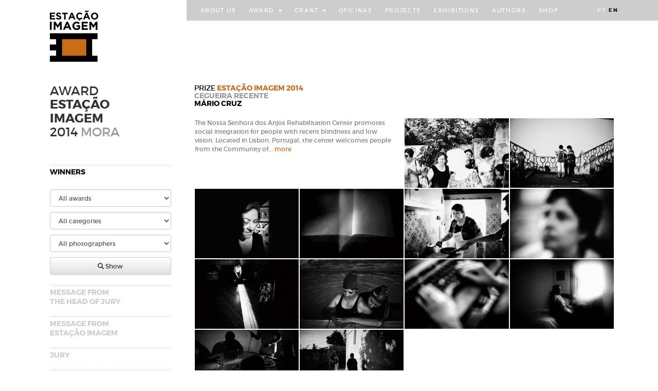

--- FILE ---
content_type: text/html; charset=UTF-8
request_url: https://www.estacao-imagem.com/en/award/2014/winners
body_size: 13785
content:
<!doctype html>


<!--[if lt IE 7]>	   <html class="no-js lt-ie9 lt-ie8 lt-ie7" lang=""> <![endif]-->
<!--[if IE 7]>         <html class="no-js lt-ie9 lt-ie8" lang=""> <![endif]-->
<!--[if IE 8]>         <html class="no-js lt-ie9" lang=""> <![endif]-->
<!--[if gt IE 8]><!--> <html class="no-js" lang=""> <!--<![endif]-->
	<head>
		<meta charset="utf-8">
		<meta http-equiv="X-UA-Compatible" content="IE=edge,chrome=1">
		<title>Estação Imagem</title>
		<meta name="description" content="">
		<meta name="viewport" content="width=device-width, initial-scale=1">

		<link rel="apple-touch-icon" sizes="57x57" href="/assets/icons/apple-icon-57x57.png?0.0.62">
		<link rel="apple-touch-icon" sizes="60x60" href="/assets/icons/apple-icon-60x60.png?0.0.62">
		<link rel="apple-touch-icon" sizes="72x72" href="/assets/icons/apple-icon-72x72.png?0.0.62">
		<link rel="apple-touch-icon" sizes="76x76" href="/assets/icons/apple-icon-76x76.png?0.0.62">
		<link rel="apple-touch-icon" sizes="114x114" href="/assets/icons/apple-icon-114x114.png?0.0.62">
		<link rel="apple-touch-icon" sizes="120x120" href="/assets/icons/apple-icon-120x120.png?0.0.62">
		<link rel="apple-touch-icon" sizes="144x144" href="/assets/icons/apple-icon-144x144.png?0.0.62">
		<link rel="apple-touch-icon" sizes="152x152" href="/assets/icons/apple-icon-152x152.png?0.0.62">
		<link rel="apple-touch-icon" sizes="180x180" href="/assets/icons/apple-icon-180x180.png?0.0.62">
		<link rel="icon" type="image/png" sizes="192x192"  href="/assets/icons/android-icon-192x192.png?0.0.62">
		<link rel="icon" type="image/png" sizes="32x32" href="/assets/icons/favicon-32x32.png?0.0.62">
		<link rel="icon" type="image/png" sizes="96x96" href="/assets/icons/favicon-96x96.png?0.0.62">
		<link rel="icon" type="image/png" sizes="16x16" href="/assets/icons/favicon-16x16.png?0.0.62">
		<link rel="manifest" href="/assets/icons/manifest.json?0.0.62">
		<meta name="msapplication-TileColor" content="#ffffff">
		<meta name="msapplication-TileImage" content="/assets/icons/ms-icon-144x144.png?0.0.62">
		<meta name="theme-color" content="#ffffff">

		<link href='/assets/fonts/montserrat/stylesheet.css?0.0.62' rel='stylesheet' type='text/css' />
		<link href="/assets/vendor/mediaelement/build/mediaelementplayer.min.css?0.0.62" rel="stylesheet" type="text/css" />

		<link href="/assets/vendor/featherlight/src/featherlight.css?0.0.62" rel="stylesheet" type="text/css" />
		<link href="/assets/vendor/featherlight/src/featherlight.gallery.css?0.0.62" rel="stylesheet" type="text/css" />

		<link href="/assets/vendor/slicknav/dist/slicknav.min.css?0.0.62" rel="stylesheet" type="text/css" />

							<link rel="stylesheet" href="/css/app.css?0.0.62" />
				
		
		
		
		<script src="/assets/js/vendor/modernizr-2.8.3-respond-1.4.2.min.js?0.0.62"></script>
		<script src="/assets/vendor/jquery/dist/jquery.js?0.0.62"></script>


				<script>
		  (function(i,s,o,g,r,a,m){i['GoogleAnalyticsObject']=r;i[r]=i[r]||function(){
		  (i[r].q=i[r].q||[]).push(arguments)},i[r].l=1*new Date();a=s.createElement(o),
		  m=s.getElementsByTagName(o)[0];a.async=1;a.src=g;m.parentNode.insertBefore(a,m)
		  })(window,document,'script','//www.google-analytics.com/analytics.js','ga');

		  ga('create', 'UA-73803349-1', 'auto');
		  ga('send', 'pageview');

		</script>
		
				<meta property="og:title" 		content="Estação Imagem" />
		<meta property="og:image" 		content="https://www.estacao-imagem.com/assets/images/logo-estacao-imagem-40.png?0.0.62" />
		<meta property="og:description" content="Criada em 2007, a ESTAÇÃO IMAGEM é uma associação cultural sem fins lucrativos. O nosso objectivo é estudar, debater e divulgar todos os aspectos ligados à imagem, com particular incidência na fotografia." />
		
<script src="https://apis.google.com/js/platform.js" async defer></script>
<script type="text/javascript">
    window.___gcfg = {
        lang: 'pt-PT',
        parsetags: 'explicit'
    };
</script>

<script src="//platform.linkedin.com/in.js" type="text/javascript">lang: pt_PT</script>

	</head>
	<body class='awards-winners'>
		<!--[if lt IE 8]>
			<p class="browserupgrade">You are using an <strong>outdated</strong> browser. Please <a href="http://browsehappy.com/">upgrade your browser</a> to improve your experience.</p>
		<![endif]-->
		
<script>
  window.fbAsyncInit = function() {
    FB.init({
      appId      : '681839255289337',
      xfbml      : true,
      version    : 'v2.5'
    });
  };

  (function(d, s, id){
     var js, fjs = d.getElementsByTagName(s)[0];
     if (d.getElementById(id)) {return;}
     js = d.createElement(s); js.id = id;
     js.src = "//connect.facebook.net/en_US/sdk.js";
     fjs.parentNode.insertBefore(js, fjs);
   }(document, 'script', 'facebook-jssdk'));
</script>

<script>window.twttr = (function(d, s, id) {
  var js, fjs = d.getElementsByTagName(s)[0],
    t = window.twttr || {};
  if (d.getElementById(id)) return t;
  js = d.createElement(s);
  js.id = id;
  js.src = "https://platform.twitter.com/widgets.js";
  fjs.parentNode.insertBefore(js, fjs);

  t._e = [];
  t.ready = function(f) {
    t._e.push(f);
  };

  return t;
}(document, "script", "twitter-wjs"));</script>

		<header>

			<nav class='top'>

				<div class="container">

						


<ul class='nav lang'>


<li class=''><a href='/pt/premio/2014/vencedores'>PT</a></li>



<li class='active'><a href='/en/award/2014/winners'>EN</a></li>

</ul>


					<div id='nav-overlay'></div>

					<div class="row row-logo">
						<div class="col-xs-12 col-md-3">
							<div id="logo"><a id="logo-wrap" href="/en/"><img src="/assets/images/logo-estacao-imagem-40.png?0.0.62" width="147" height="147" alt="Estação Imagem"/></a></div>
						</div>
						<div class="col-xs-12 col-md-9">
			                			                <ul class="nav main locale-en" id=""><li class="first"><a href="/en/about-us">
				ABOUT US
	</a></li><li class="dropdown"><a href="#" class="dropdown-toggle" data-toggle="dropdown">
    	    	Award 
    	<b class="caret"></b></a><ul class="dropdown-menu menu_level_1 dropdown-menu"><li class="first"><a href="/en/award/2022">
				2022
	</a></li><li><a href="/en/award/2021">
				2021
	</a></li><li><a href="/en/award/2020">
				2020
	</a></li><li><a href="/en/award/2019">
				2019
	</a></li><li><a href="/en/award/2018">
				2018
	</a></li><li><a href="/en/award/2017">
				2017
	</a></li><li><a href="/en/award/2016">
				2016
	</a></li><li><a href="/en/award/2015">
				2015
	</a></li><li><a href="/en/award/2014">
				2014
	</a></li><li><a href="/en/award/2013">
				2013
	</a></li><li><a href="/en/award/2012">
				2012
	</a></li><li><a href="/en/award/2011">
				2011
	</a></li><li class="last"><a href="/en/award/2010">
				2010
	</a></li></ul></li><li class="dropdown"><a href="#" class="dropdown-toggle" data-toggle="dropdown">
    	    	Grant 
    	<b class="caret"></b></a><ul class="dropdown-menu menu_level_1 dropdown-menu"><li class="first"><a href="/en/grant/estacao-imagem-2022-coimbra">
				2022 | Coimbra
	</a></li><li><a href="/en/grant/estacao-imagem-2020-coimbra">
				2020 | Coimbra
	</a></li><li><a href="/en/grant/estacao-imagem-2019-coimbra">
				2019 | Coimbra
	</a></li><li><a href="/en/grant/estacao-imagem-2018-coimbra">
				2018 | Coimbra
	</a></li><li><a href="/en/grant/estacao-imagem-2017-viana-do-castelo">
				2017 | Viana do Castelo
	</a></li><li><a href="/en/grant/estacao-imagem-2016-viana-do-castelo">
				2016 | Viana do Castelo
	</a></li><li><a href="/en/grant/estacao-imagem-2015-viana-do-castelo">
				2015 | Viana do Castelo
	</a></li><li><a href="/en/grant/estacao-imagem-2014-mora">
				2014 | Mora
	</a></li><li><a href="/en/grant/estacao-imagem-2013-mora">
				2013 | Mora
	</a></li><li><a href="/en/grant/estacao-imagem-2012-mora">
				2012 | Mora
	</a></li><li><a href="/en/grant/estacao-imagem-2011-mora">
				2011 | Mora
	</a></li><li class="last"><a href="/en/grant/estacao-imagem-2010-mora">
				2010 | Mora
	</a></li></ul></li><li><a href="/en/workshops">
				Oficinas
	</a></li><li><a href="/en/projects">
				Projects
	</a></li><li><a href="/en/exhibitions">
				Exhibitions
	</a></li><li><a href="/en/authors">
				Authors
	</a></li><li class="last"><a href="/en/shop">
				Shop
	</a></li></ul>
													</div>
					</div>

				</div>

			</nav>

			
		</header>

		<main class="container">

			<!-- content -->
			
	<div>
		<div class="row">
			<div class="col-xs-12 col-md-3">

				<div id="sidebar">
					
					
					<h2 id="award-title" class='award-title'>
						<span class='award-label'>Award</span><br/>
						<span class='title'>Estação Imagem</span><br/>
						<span class='year'>2014</span> <span class='place'>Mora</span>
					</h2>
					
					
					<div id="award-menu">

												
												
						<ul id="award-menu-top" class="nav section-menu">
							<li id="award-winners-title" class='active'><a href="/en/award/2014/winners">Winners</a>
							
															<form action='/en/award/search' id="award-filter" class='award-filter' method="POST" novalidate>
	<fieldset>
		<input type="hidden" id="slug" name="slug" value="2014" />
	</fieldset>
	<fieldset>
		<select id="award" name="award" class="form-control"><option value="">All awards</option><option value="13">Estação Imagem 2022</option><option value="12">Estação Imagem 2021</option><option value="11">Estação Imagem 2020</option><option value="10">Estação Imagem 2019</option><option value="9">Estação Imagem 2018</option><option value="8">Estação Imagem 2017</option><option value="7">Estação Imagem 2016</option><option value="6">Estação Imagem 2015</option><option value="5">Estação Imagem 2014</option><option value="4">Estação Imagem 2013</option><option value="3">Estação Imagem 2012</option><option value="2">Estação Imagem 2011</option><option value="1">Estação Imagem 2010</option></select>
	</fieldset>
	<fieldset>
		<div class='loader'><img src='/assets/images/ajax-loader-bar.gif?0.0.62'></div>
		<select id="category" name="category" class="form-control"><option value="">All categories</option><option value="1">Estação Imagem</option><option value="2">News</option><option value="3">Contemporary Issues</option><option value="4">Daily Life</option><option value="5">Arts and Shows</option><option value="6">Nature</option><option value="7">Set of Portraits</option><option value="8">Sports</option></select>
	</fieldset>
	<fieldset>
		<div class='loader'><img src='/assets/images/ajax-loader-bar.gif?0.0.62'></div>
		<select id="author" name="author" class="form-control"><option value="">All photographers</option><option value="49">Ágata Xavier</option><option value="19">Artur Machado</option><option value="35">Bruno Simões Castanheira</option><option value="25">José Ferreira</option><option value="23">Mário Cruz</option><option value="46">Monica Ferreirós</option><option value="41">Octávio Passos</option><option value="37">Pedro Armestre</option><option value="47">Rodrigo Cabrita</option><option value="48">Sérgio Rolando</option><option value="29">Tommaso Rada</option></select>
	</fieldset>
	<fieldset>
		<button id="award-filter-submit" type="submit" class="form-control btn btn-default"><span class="glyphicon glyphicon-search"></span> Show</button>
	</fieldset>
</form>	
									
							</li>
						</ul>

												
						
						<ul id="award-menu-bottom" class="nav section-menu">
	
														
																						<li class=''><a href="/en/award/2014/message-head-jury">Message from<br/>the head of jury</a></li>								<li class=''><a href="/en/award/2014/message-estacao-imagem">Message from<br/>Estação Imagem</a></li>							
																					<li class=''><a href="/en/award/2014/juri">Jury</a></li>
							
																												
								<li class=''><a href="/en/award/2014/makingof">Making Of</a></li>															
														

						</ul>

					</div>

					
					<div id='all-awards-menu'>
						<ul class="nav section-menu">
														<li class=''>
								<a href="/en/award/2022">								Award <span class='award-title'>Estação Imagem</span> 2022<br/>
								Coimbra
								</a>
							</li>
														<li class=''>
								<a href="/en/award/2021">								Award <span class='award-title'>Estação Imagem</span> 2021<br/>
								Coimbra
								</a>
							</li>
														<li class=''>
								<a href="/en/award/2020">								Award <span class='award-title'>Estação Imagem</span> 2020<br/>
								Coimbra
								</a>
							</li>
														<li class=''>
								<a href="/en/award/2019">								Award <span class='award-title'>Estação Imagem</span> 2019<br/>
								Coimbra
								</a>
							</li>
														<li class=''>
								<a href="/en/award/2018">								Award <span class='award-title'>Estação Imagem</span> 2018<br/>
								Coimbra
								</a>
							</li>
														<li class=''>
								<a href="/en/award/2017">								Award <span class='award-title'>Estação Imagem</span> 2017<br/>
								Viana do Castelo
								</a>
							</li>
														<li class=''>
								<a href="/en/award/2016">								Award <span class='award-title'>Estação Imagem</span> 2016<br/>
								Viana do Castelo
								</a>
							</li>
														<li class=''>
								<a href="/en/award/2015">								Award <span class='award-title'>Estação Imagem</span> 2015<br/>
								Viana do Castelo
								</a>
							</li>
														<li class='active'>
								<a href="/en/award/2014">								Award <span class='award-title'>Estação Imagem</span> 2014<br/>
								Mora
								</a>
							</li>
														<li class=''>
								<a href="/en/award/2013">								Award <span class='award-title'>Estação Imagem</span> 2013<br/>
								Mora
								</a>
							</li>
														<li class=''>
								<a href="/en/award/2012">								Award <span class='award-title'>Estação Imagem</span> 2012<br/>
								Mora
								</a>
							</li>
														<li class=''>
								<a href="/en/award/2011">								Award <span class='award-title'>Estação Imagem</span> 2011<br/>
								Mora
								</a>
							</li>
														<li class=''>
								<a href="/en/award/2010">								Award <span class='award-title'>Estação Imagem</span> 2010<br/>
								Mora
								</a>
							</li>
													</ul>
					</div>

				</div>

			</div>
			<div class="col-xs-12 col-md-9">
				<!-- section_content -->
				
	<div id="winners" class="winners">

	
		
			<div class='winner'>

		<h3 class='winner-title'>
					<span class='award-label'>Prize</span> 
			<span class='award-category'>Estação Imagem 2014</span><br/>
				<span class='award-submission-title'>Cegueira Recente</span><br/>
									<a class='award-author' href="/en/author/23">Mário Cruz</a>
				</h3>
	
								
				
		
							
							
			
				
		
		
		
			
				
		
		
		
			
				
		
		
		
			
				
		
		
		
			
				
		
		
		
			
				
		
		
		
			
				
		
		
		
			
				
		
		
		
			
				
		
		
		
			
				
		
		
		
			
				
		
		
		
			
		
	

			
						
									
		
		
									
									
		
							
									
									
		
							
									
									
		
							
									
									
		
							
									
									
		
							
									
									
		
							
									
									
		
							
									
									
		
							
									
									
		
							
									
									
		
							
									
									
		
							
								
									
			
	
	
								
														<div class="col col-intro col-xs-12 col-md-6 winner-presentation">
																									
							<div id='award-presentation-63'>The Nossa Senhora dos Anjos Rehabilitation Center promotes social integration for people with recent blindness and low vision. Located in Lisbon, Portugal, the center welcomes people from the Community&nbsp;of... <a class='read-more' data-target='award-presentation-63' href="javascript:void(0)">more</a></div>
							
							<div id='award-presentation-63-less' style="display:none;">The Nossa Senhora dos Anjos Rehabilitation Center promotes social integration for people with recent blindness and low vision. Located in Lisbon, Portugal, the center welcomes people from the Community&nbsp;of... <a class='read-more' data-target='award-presentation-63' href="javascript:void(0)">more</a></div>
							<div id='award-presentation-63-more' style="display:none;"><p>The Nossa Senhora dos Anjos Rehabilitation Center promotes social integration for people with recent blindness and low vision. Located in Lisbon, Portugal, the center welcomes people from the Community&nbsp;of Portuguese Speaking Countries, and gives back the autonomy they need to live. Patients live together for three months and their days are fully scheduled with physical and recreational activities, and psychological support to improve&nbsp;their social independence.&nbsp;They also re-learn basic skills like reading, walking, cooking and taking care of their own image.&nbsp; Most patients lost their sight gradually, but there are also cases of medical errors and accidents that eventually caused blindness.&nbsp;Many who seek this support admit&nbsp;to having lost the will to live and&nbsp;to have ended up isolated from society until they found this center. MC</p> <a class='read-less' data-target='award-presentation-63' href="javascript:void(0)">x</a></div>
						
											</div>
												
					
						
		<div class="col col-3 col-xs-12 col-md-3"

			style="background-image:url(https://www.estacao-imagem.com/uploads/premio/2014/estacao-imagem/1/thumbs/MC_01_EI2014.jpg);"

			><a class="gallery_63" href="https://www.estacao-imagem.com/uploads/premio/2014/estacao-imagem/1/MC_01_EI2014.jpg"><img data-show-intro="0" data-caption="" data-gallery-id="63" data-ratio="1.5" data-used-ratio="15" src="[data-uri]"></a></div>

				
	
								
					
					
						
		<div class="col col-4 col-xs-12 col-md-3"

			style="background-image:url(https://www.estacao-imagem.com/uploads/premio/2014/estacao-imagem/1/thumbs/MC_02_EI2014..jpg);"

			><a class="gallery_63" href="https://www.estacao-imagem.com/uploads/premio/2014/estacao-imagem/1/MC_02_EI2014..jpg"><img data-show-intro="0" data-caption="" data-gallery-id="63" data-ratio="1.5" data-used-ratio="15" src="[data-uri]"></a></div>

												
	
								
												
					
						
		<div class="col col-1 col-xs-12 col-md-3"

			style="background-image:url(https://www.estacao-imagem.com/uploads/premio/2014/estacao-imagem/1/thumbs/MC_03_EI2014..jpg);"

			><a class="gallery_63" href="https://www.estacao-imagem.com/uploads/premio/2014/estacao-imagem/1/MC_03_EI2014..jpg"><img data-show-intro="0" data-caption="" data-gallery-id="63" data-ratio="1.5" data-used-ratio="15" src="[data-uri]"></a></div>

				
	
								
					
					
						
		<div class="col col-2 col-xs-12 col-md-3"

			style="background-image:url(https://www.estacao-imagem.com/uploads/premio/2014/estacao-imagem/1/thumbs/MC_04_EI2014..jpg);"

			><a class="gallery_63" href="https://www.estacao-imagem.com/uploads/premio/2014/estacao-imagem/1/MC_04_EI2014..jpg"><img data-show-intro="0" data-caption="" data-gallery-id="63" data-ratio="1.5" data-used-ratio="15" src="[data-uri]"></a></div>

				
	
								
					
					
						
		<div class="col col-3 col-xs-12 col-md-3"

			style="background-image:url(https://www.estacao-imagem.com/uploads/premio/2014/estacao-imagem/1/thumbs/MC_05_EI2014..jpg);"

			><a class="gallery_63" href="https://www.estacao-imagem.com/uploads/premio/2014/estacao-imagem/1/MC_05_EI2014..jpg"><img data-show-intro="0" data-caption="" data-gallery-id="63" data-ratio="1.5" data-used-ratio="15" src="[data-uri]"></a></div>

				
	
								
					
					
						
		<div class="col col-4 col-xs-12 col-md-3"

			style="background-image:url(https://www.estacao-imagem.com/uploads/premio/2014/estacao-imagem/1/thumbs/MC_06_EI2014..jpg);"

			><a class="gallery_63" href="https://www.estacao-imagem.com/uploads/premio/2014/estacao-imagem/1/MC_06_EI2014..jpg"><img data-show-intro="0" data-caption="" data-gallery-id="63" data-ratio="1.5" data-used-ratio="15" src="[data-uri]"></a></div>

												
	
								
												
					
						
		<div class="col col-1 col-xs-12 col-md-3"

			style="background-image:url(https://www.estacao-imagem.com/uploads/premio/2014/estacao-imagem/1/thumbs/MC_07_EI2014..jpg);"

			><a class="gallery_63" href="https://www.estacao-imagem.com/uploads/premio/2014/estacao-imagem/1/MC_07_EI2014..jpg"><img data-show-intro="0" data-caption="" data-gallery-id="63" data-ratio="1.5" data-used-ratio="15" src="[data-uri]"></a></div>

				
	
								
					
					
						
		<div class="col col-2 col-xs-12 col-md-3"

			style="background-image:url(https://www.estacao-imagem.com/uploads/premio/2014/estacao-imagem/1/thumbs/MC_08_EI2014..jpg);"

			><a class="gallery_63" href="https://www.estacao-imagem.com/uploads/premio/2014/estacao-imagem/1/MC_08_EI2014..jpg"><img data-show-intro="0" data-caption="" data-gallery-id="63" data-ratio="1.5" data-used-ratio="15" src="[data-uri]"></a></div>

				
	
								
					
					
						
		<div class="col col-3 col-xs-12 col-md-3"

			style="background-image:url(https://www.estacao-imagem.com/uploads/premio/2014/estacao-imagem/1/thumbs/MC_09_EI2014..jpg);"

			><a class="gallery_63" href="https://www.estacao-imagem.com/uploads/premio/2014/estacao-imagem/1/MC_09_EI2014..jpg"><img data-show-intro="0" data-caption="" data-gallery-id="63" data-ratio="1.5" data-used-ratio="15" src="[data-uri]"></a></div>

				
	
								
					
					
						
		<div class="col col-4 col-xs-12 col-md-3"

			style="background-image:url(https://www.estacao-imagem.com/uploads/premio/2014/estacao-imagem/1/thumbs/MC_10_EI2014..jpg);"

			><a class="gallery_63" href="https://www.estacao-imagem.com/uploads/premio/2014/estacao-imagem/1/MC_10_EI2014..jpg"><img data-show-intro="0" data-caption="" data-gallery-id="63" data-ratio="1.5" data-used-ratio="15" src="[data-uri]"></a></div>

												
	
								
												
					
						
		<div class="col col-1 col-xs-12 col-md-3"

			style="background-image:url(https://www.estacao-imagem.com/uploads/premio/2014/estacao-imagem/1/thumbs/MC_11_EI2014..jpg);"

			><a class="gallery_63" href="https://www.estacao-imagem.com/uploads/premio/2014/estacao-imagem/1/MC_11_EI2014..jpg"><img data-show-intro="0" data-caption="" data-gallery-id="63" data-ratio="1.5" data-used-ratio="15" src="[data-uri]"></a></div>

				
	
								
					
					
						
		<div class="col col-2 col-xs-12 col-md-3"

			style="background-image:url(https://www.estacao-imagem.com/uploads/premio/2014/estacao-imagem/1/thumbs/MC_12_EI2014..jpg);"

			><a class="gallery_63" href="https://www.estacao-imagem.com/uploads/premio/2014/estacao-imagem/1/MC_12_EI2014..jpg"><img data-show-intro="0" data-caption="" data-gallery-id="63" data-ratio="1.5" data-used-ratio="15" src="[data-uri]"></a></div>

				
	
	<div class="clearfix"></div>

	
		<div class='share-bar'>
    		    						
			<a href="javascript:void(0);" class='share-toggle'><img src='/assets/images/partilha.png?0.0.62' height="16"></a>
			<span class='share-buttons' data-label-singular='share' data-label-plural='shares' data-kind='photoset' data-id='63' data-url='https://www.estacao-imagem.com/en/award/2014/set/63'></span>
		</div> 

	
</div><!-- winner -->

			
		
			<div class='winner'>

		<h3 class='winner-title'>
					<span class='award-category'>News</span> 
			<span class='award-position'>
				1st Prize
											</span><br/>
				<span class='award-submission-title'>On fire</span><br/>
									Pedro Armestre
				</h3>
	
								
				
		
							
							
			
				
		
		
		
			
				
		
		
		
			
				
		
		
		
			
				
		
		
		
			
				
		
		
		
			
				
		
		
		
			
				
		
		
		
			
				
		
		
		
			
				
		
		
		
			
				
		
		
		
			
				
		
		
		
			
		
	

			
						
									
		
		
									
									
		
							
									
									
		
							
									
									
		
							
									
									
		
							
									
									
		
							
									
									
		
							
									
									
		
							
									
									
		
							
									
									
		
							
									
									
		
							
									
									
		
							
								
									
			
	
	
								
														<div class="col col-intro col-xs-12 col-md-6 winner-presentation">
																									
							<div id='award-presentation-64'>One of the great problems&nbsp;of the Iberian Peninsula during&nbsp;the summer are forest fires.&nbsp;This catastrophe requires governments&nbsp;to put in practice a common&nbsp;strategy in order to minimize... <a class='read-more' data-target='award-presentation-64' href="javascript:void(0)">more</a></div>
							
							<div id='award-presentation-64-less' style="display:none;">One of the great problems&nbsp;of the Iberian Peninsula during&nbsp;the summer are forest fires.&nbsp;This catastrophe requires governments&nbsp;to put in practice a common&nbsp;strategy in order to minimize... <a class='read-more' data-target='award-presentation-64' href="javascript:void(0)">more</a></div>
							<div id='award-presentation-64-more' style="display:none;"><p>One of the great problems&nbsp;of the Iberian Peninsula during&nbsp;the summer are forest fires.&nbsp;This catastrophe requires governments&nbsp;to put in practice a common&nbsp;strategy in order to minimize their&nbsp;causes and effects. The year of 2013&nbsp;was the worst year of the decade&nbsp;for Galicia, in the northwest of Spain;&nbsp;a total of 2,927 forest fires occurred between 1 July and 26 September.<strong> </strong>PA</p> <a class='read-less' data-target='award-presentation-64' href="javascript:void(0)">x</a></div>
						
											</div>
												
					
						
		<div class="col col-3 col-xs-12 col-md-3"

			style="background-image:url(https://www.estacao-imagem.com/uploads/premio/2014/noticias/1/thumbs/PA_01_1N2014.jpg);"

			><a class="gallery_64" href="https://www.estacao-imagem.com/uploads/premio/2014/noticias/1/PA_01_1N2014.jpg"><img data-show-intro="0" data-caption="" data-gallery-id="64" data-ratio="1.5" data-used-ratio="15" src="[data-uri]"></a></div>

				
	
								
					
					
						
		<div class="col col-4 col-xs-12 col-md-3"

			style="background-image:url(https://www.estacao-imagem.com/uploads/premio/2014/noticias/1/thumbs/PA_02_1N2014.jpg);"

			><a class="gallery_64" href="https://www.estacao-imagem.com/uploads/premio/2014/noticias/1/PA_02_1N2014.jpg"><img data-show-intro="0" data-caption="" data-gallery-id="64" data-ratio="1.5" data-used-ratio="15" src="[data-uri]"></a></div>

												
	
								
												
					
						
		<div class="col col-1 col-xs-12 col-md-3"

			style="background-image:url(https://www.estacao-imagem.com/uploads/premio/2014/noticias/1/thumbs/PA_03_1N2014.jpg);"

			><a class="gallery_64" href="https://www.estacao-imagem.com/uploads/premio/2014/noticias/1/PA_03_1N2014.jpg"><img data-show-intro="0" data-caption="" data-gallery-id="64" data-ratio="1.5" data-used-ratio="15" src="[data-uri]"></a></div>

				
	
								
					
					
						
		<div class="col col-2 col-xs-12 col-md-3"

			style="background-image:url(https://www.estacao-imagem.com/uploads/premio/2014/noticias/1/thumbs/PA_04_1N2014.jpg);"

			><a class="gallery_64" href="https://www.estacao-imagem.com/uploads/premio/2014/noticias/1/PA_04_1N2014.jpg"><img data-show-intro="0" data-caption="" data-gallery-id="64" data-ratio="1.5" data-used-ratio="15" src="[data-uri]"></a></div>

				
	
								
					
					
						
		<div class="col col-3 col-xs-12 col-md-3"

			style="background-image:url(https://www.estacao-imagem.com/uploads/premio/2014/noticias/1/thumbs/PA_05_1N2014.jpg);"

			><a class="gallery_64" href="https://www.estacao-imagem.com/uploads/premio/2014/noticias/1/PA_05_1N2014.jpg"><img data-show-intro="0" data-caption="" data-gallery-id="64" data-ratio="1.5" data-used-ratio="15" src="[data-uri]"></a></div>

				
	
								
					
					
						
		<div class="col col-4 col-xs-12 col-md-3"

			style="background-image:url(https://www.estacao-imagem.com/uploads/premio/2014/noticias/1/thumbs/PA_06_1N2014.jpg);"

			><a class="gallery_64" href="https://www.estacao-imagem.com/uploads/premio/2014/noticias/1/PA_06_1N2014.jpg"><img data-show-intro="0" data-caption="" data-gallery-id="64" data-ratio="1.5" data-used-ratio="15" src="[data-uri]"></a></div>

												
	
								
												
					
						
		<div class="col col-1 col-xs-12 col-md-3"

			style="background-image:url(https://www.estacao-imagem.com/uploads/premio/2014/noticias/1/thumbs/PA_07_1N2014.jpg);"

			><a class="gallery_64" href="https://www.estacao-imagem.com/uploads/premio/2014/noticias/1/PA_07_1N2014.jpg"><img data-show-intro="0" data-caption="" data-gallery-id="64" data-ratio="1.5" data-used-ratio="15" src="[data-uri]"></a></div>

				
	
								
					
					
						
		<div class="col col-2 col-xs-12 col-md-3"

			style="background-image:url(https://www.estacao-imagem.com/uploads/premio/2014/noticias/1/thumbs/PA_08_1N2014.jpg);"

			><a class="gallery_64" href="https://www.estacao-imagem.com/uploads/premio/2014/noticias/1/PA_08_1N2014.jpg"><img data-show-intro="0" data-caption="" data-gallery-id="64" data-ratio="1.5" data-used-ratio="15" src="[data-uri]"></a></div>

				
	
								
					
					
						
		<div class="col col-3 col-xs-12 col-md-3"

			style="background-image:url(https://www.estacao-imagem.com/uploads/premio/2014/noticias/1/thumbs/PA_09_1N2014.jpg);"

			><a class="gallery_64" href="https://www.estacao-imagem.com/uploads/premio/2014/noticias/1/PA_09_1N2014.jpg"><img data-show-intro="0" data-caption="" data-gallery-id="64" data-ratio="1.5" data-used-ratio="15" src="[data-uri]"></a></div>

				
	
								
					
					
						
		<div class="col col-4 col-xs-12 col-md-3"

			style="background-image:url(https://www.estacao-imagem.com/uploads/premio/2014/noticias/1/thumbs/PA_10_1N2014.jpg);"

			><a class="gallery_64" href="https://www.estacao-imagem.com/uploads/premio/2014/noticias/1/PA_10_1N2014.jpg"><img data-show-intro="0" data-caption="" data-gallery-id="64" data-ratio="1.5" data-used-ratio="15" src="[data-uri]"></a></div>

												
	
								
												
					
						
		<div class="col col-1 col-xs-12 col-md-3"

			style="background-image:url(https://www.estacao-imagem.com/uploads/premio/2014/noticias/1/thumbs/PA_11_1N2014.jpg);"

			><a class="gallery_64" href="https://www.estacao-imagem.com/uploads/premio/2014/noticias/1/PA_11_1N2014.jpg"><img data-show-intro="0" data-caption="" data-gallery-id="64" data-ratio="1.5" data-used-ratio="15" src="[data-uri]"></a></div>

				
	
								
					
					
						
		<div class="col col-2 col-xs-12 col-md-3"

			style="background-image:url(https://www.estacao-imagem.com/uploads/premio/2014/noticias/1/thumbs/PA_12_1N2014.jpg);"

			><a class="gallery_64" href="https://www.estacao-imagem.com/uploads/premio/2014/noticias/1/PA_12_1N2014.jpg"><img data-show-intro="0" data-caption="" data-gallery-id="64" data-ratio="1.5" data-used-ratio="15" src="[data-uri]"></a></div>

				
	
	<div class="clearfix"></div>

	
		<div class='share-bar'>
    		    						
			<a href="javascript:void(0);" class='share-toggle'><img src='/assets/images/partilha.png?0.0.62' height="16"></a>
			<span class='share-buttons' data-label-singular='share' data-label-plural='shares' data-kind='photoset' data-id='64' data-url='https://www.estacao-imagem.com/en/award/2014/set/64'></span>
		</div> 

	
</div><!-- winner -->

			
		
			<div class='winner'>

		<h3 class='winner-title'>
					<span class='award-category'>News</span> 
			<span class='award-position'>
				2ns Prize
											</span><br/>
				<span class='award-submission-title'>Cheias no Reguengo do Alviela</span><br/>
									<a class='award-author' href="/en/author/23">Mário Cruz</a>
				</h3>
	
								
				
		
							
							
			
				
		
		
		
			
				
		
		
		
			
				
		
		
		
			
				
		
		
		
			
				
		
		
		
			
				
		
		
		
			
				
		
		
		
			
				
		
		
		
			
				
		
		
		
			
				
		
		
		
			
		
	

			
						
									
		
		
									
									
		
							
									
									
		
							
									
									
		
							
									
									
		
							
									
									
		
							
									
									
		
							
									
									
		
							
									
									
		
							
									
									
		
							
									
									
		
							
								
									
			
	
	
								
														<div class="col col-intro col-xs-12 col-md-6 winner-presentation">
																									
							<div id='award-presentation-65'>The village of Reguengo do Alviela,&nbsp;in the center of Portugal, becomes annually an island during the winter period.&nbsp;The Tagus River waters rise, causing floods and affecting the daily lives of... <a class='read-more' data-target='award-presentation-65' href="javascript:void(0)">more</a></div>
							
							<div id='award-presentation-65-less' style="display:none;">The village of Reguengo do Alviela,&nbsp;in the center of Portugal, becomes annually an island during the winter period.&nbsp;The Tagus River waters rise, causing floods and affecting the daily lives of... <a class='read-more' data-target='award-presentation-65' href="javascript:void(0)">more</a></div>
							<div id='award-presentation-65-more' style="display:none;"><p>The village of Reguengo do Alviela,&nbsp;in the center of Portugal, becomes annually an island during the winter period.&nbsp;The Tagus River waters rise, causing floods and affecting the daily lives of its locals.&nbsp;Some decide to leave the village during&nbsp;that time, but others refuse to abandon their houses, as the water levels rise&nbsp;and may threaten their belongings.The firefighters secure assistance to&nbsp;the populations by realizing innumerous trips to fulfil the needs of the locals. MC</p> <a class='read-less' data-target='award-presentation-65' href="javascript:void(0)">x</a></div>
						
											</div>
												
					
						
		<div class="col col-3 col-xs-12 col-md-3"

			style="background-image:url(https://www.estacao-imagem.com/uploads/premio/2014/noticias/2/thumbs/MC_01_2N2014.jpg);"

			><a class="gallery_65" href="https://www.estacao-imagem.com/uploads/premio/2014/noticias/2/MC_01_2N2014.jpg"><img data-show-intro="0" data-caption="" data-gallery-id="65" data-ratio="1.5" data-used-ratio="15" src="[data-uri]"></a></div>

				
	
								
					
					
						
		<div class="col col-4 col-xs-12 col-md-3"

			style="background-image:url(https://www.estacao-imagem.com/uploads/premio/2014/noticias/2/thumbs/MC_02_2N2014.jpg);"

			><a class="gallery_65" href="https://www.estacao-imagem.com/uploads/premio/2014/noticias/2/MC_02_2N2014.jpg"><img data-show-intro="0" data-caption="" data-gallery-id="65" data-ratio="1.5" data-used-ratio="15" src="[data-uri]"></a></div>

												
	
								
												
					
						
		<div class="col col-1 col-xs-12 col-md-3"

			style="background-image:url(https://www.estacao-imagem.com/uploads/premio/2014/noticias/2/thumbs/MC_03_2N2014.jpg);"

			><a class="gallery_65" href="https://www.estacao-imagem.com/uploads/premio/2014/noticias/2/MC_03_2N2014.jpg"><img data-show-intro="0" data-caption="" data-gallery-id="65" data-ratio="1.5" data-used-ratio="15" src="[data-uri]"></a></div>

				
	
								
					
					
						
		<div class="col col-2 col-xs-12 col-md-3"

			style="background-image:url(https://www.estacao-imagem.com/uploads/premio/2014/noticias/2/thumbs/MC_04_2N2014.jpg);"

			><a class="gallery_65" href="https://www.estacao-imagem.com/uploads/premio/2014/noticias/2/MC_04_2N2014.jpg"><img data-show-intro="0" data-caption="" data-gallery-id="65" data-ratio="1.5" data-used-ratio="15" src="[data-uri]"></a></div>

				
	
								
					
					
						
		<div class="col col-3 col-xs-12 col-md-3"

			style="background-image:url(https://www.estacao-imagem.com/uploads/premio/2014/noticias/2/thumbs/MC_05_2N2014.jpg);"

			><a class="gallery_65" href="https://www.estacao-imagem.com/uploads/premio/2014/noticias/2/MC_05_2N2014.jpg"><img data-show-intro="0" data-caption="" data-gallery-id="65" data-ratio="1.5" data-used-ratio="15" src="[data-uri]"></a></div>

				
	
								
					
					
						
		<div class="col col-4 col-xs-12 col-md-3"

			style="background-image:url(https://www.estacao-imagem.com/uploads/premio/2014/noticias/2/thumbs/MC_06_2N2014.jpg);"

			><a class="gallery_65" href="https://www.estacao-imagem.com/uploads/premio/2014/noticias/2/MC_06_2N2014.jpg"><img data-show-intro="0" data-caption="" data-gallery-id="65" data-ratio="1.5" data-used-ratio="15" src="[data-uri]"></a></div>

												
	
								
												
					
						
		<div class="col col-1 col-xs-12 col-md-3"

			style="background-image:url(https://www.estacao-imagem.com/uploads/premio/2014/noticias/2/thumbs/MC_07_2N2014.jpg);"

			><a class="gallery_65" href="https://www.estacao-imagem.com/uploads/premio/2014/noticias/2/MC_07_2N2014.jpg"><img data-show-intro="0" data-caption="" data-gallery-id="65" data-ratio="1.5" data-used-ratio="15" src="[data-uri]"></a></div>

				
	
								
					
					
						
		<div class="col col-2 col-xs-12 col-md-3"

			style="background-image:url(https://www.estacao-imagem.com/uploads/premio/2014/noticias/2/thumbs/MC_08_2N2014.jpg);"

			><a class="gallery_65" href="https://www.estacao-imagem.com/uploads/premio/2014/noticias/2/MC_08_2N2014.jpg"><img data-show-intro="0" data-caption="" data-gallery-id="65" data-ratio="1.5" data-used-ratio="15" src="[data-uri]"></a></div>

				
	
								
					
					
						
		<div class="col col-3 col-xs-12 col-md-3"

			style="background-image:url(https://www.estacao-imagem.com/uploads/premio/2014/noticias/2/thumbs/MC_09_2N2014.jpg);"

			><a class="gallery_65" href="https://www.estacao-imagem.com/uploads/premio/2014/noticias/2/MC_09_2N2014.jpg"><img data-show-intro="0" data-caption="" data-gallery-id="65" data-ratio="1.5" data-used-ratio="15" src="[data-uri]"></a></div>

				
	
								
					
					
						
		<div class="col col-4 col-xs-12 col-md-3"

			style="background-image:url(https://www.estacao-imagem.com/uploads/premio/2014/noticias/2/thumbs/MC_10_2N2014.jpg);"

			><a class="gallery_65" href="https://www.estacao-imagem.com/uploads/premio/2014/noticias/2/MC_10_2N2014.jpg"><img data-show-intro="0" data-caption="" data-gallery-id="65" data-ratio="1.5" data-used-ratio="15" src="[data-uri]"></a></div>

												
	
								
												
					
						
		<div class="col col-1 col-xs-12 col-md-3"

			style="background-image:url(https://www.estacao-imagem.com/uploads/premio/2014/noticias/2/thumbs/MC_11_2N2014.jpg);"

			><a class="gallery_65" href="https://www.estacao-imagem.com/uploads/premio/2014/noticias/2/MC_11_2N2014.jpg"><img data-show-intro="0" data-caption="" data-gallery-id="65" data-ratio="1.5" data-used-ratio="15" src="[data-uri]"></a></div>

				
	
	<div class="clearfix"></div>

	
		<div class='share-bar'>
    		    						
			<a href="javascript:void(0);" class='share-toggle'><img src='/assets/images/partilha.png?0.0.62' height="16"></a>
			<span class='share-buttons' data-label-singular='share' data-label-plural='shares' data-kind='photoset' data-id='65' data-url='https://www.estacao-imagem.com/en/award/2014/set/65'></span>
		</div> 

	
</div><!-- winner -->

			
		
			<div class='winner'>

		<h3 class='winner-title'>
					<span class='award-category'>News</span> 
			<span class='award-position'>
				3rd Prize
											</span><br/>
				<span class='award-submission-title'>Acidente de Comboio</span><br/>
									Monica Ferreirós
				</h3>
	
								
				
		
							
							
			
				
		
		
		
			
				
		
		
		
			
				
		
		
		
			
				
		
		
		
			
				
		
		
		
			
				
		
		
		
			
				
		
		
		
			
				
		
		
		
			
				
		
		
		
			
		
	

			
						
									
		
		
									
									
		
							
									
									
		
							
									
									
		
							
									
									
		
							
									
									
		
							
									
									
		
							
									
									
		
							
									
									
		
							
									
									
		
							
								
									
			
	
	
								
														<div class="col col-intro col-xs-12 col-md-6 winner-presentation">
																									
							<div id='award-presentation-66'>On 24 July 2013, an Alvia train derailed&nbsp;in the area of Angrois, Santiago de Compostela. Eighty people died.&nbsp;The train travelled at 190 km/hour&nbsp;in a zone signposted as 80 km/hour,&nbsp;and... <a class='read-more' data-target='award-presentation-66' href="javascript:void(0)">more</a></div>
							
							<div id='award-presentation-66-less' style="display:none;">On 24 July 2013, an Alvia train derailed&nbsp;in the area of Angrois, Santiago de Compostela. Eighty people died.&nbsp;The train travelled at 190 km/hour&nbsp;in a zone signposted as 80 km/hour,&nbsp;and... <a class='read-more' data-target='award-presentation-66' href="javascript:void(0)">more</a></div>
							<div id='award-presentation-66-more' style="display:none;"><p>On 24 July 2013, an Alvia train derailed&nbsp;in the area of Angrois, Santiago de Compostela. Eighty people died.&nbsp;The train travelled at 190 km/hour&nbsp;in a zone signposted as 80 km/hour,&nbsp;and derailed on a curve.&nbsp;The people of Angrois assisted the injured, bringing them water, blankets, giving them support, and, inclusively, taking people&nbsp;off the track and out of the carriages.&nbsp;This was one of the most serious train accidents in the history of Spain and&nbsp;the most dramatic for Galicia, on the eve&nbsp;of their national festivities. MF</p> <a class='read-less' data-target='award-presentation-66' href="javascript:void(0)">x</a></div>
						
											</div>
												
					
						
		<div class="col col-3 col-xs-12 col-md-3"

			style="background-image:url(https://www.estacao-imagem.com/uploads/premio/2014/noticias/3/thumbs/MF_01_3N2014.jpg);"

			><a class="gallery_66" href="https://www.estacao-imagem.com/uploads/premio/2014/noticias/3/MF_01_3N2014.jpg"><img data-show-intro="0" data-caption="" data-gallery-id="66" data-ratio="1.5" data-used-ratio="15" src="[data-uri]"></a></div>

				
	
								
					
					
						
		<div class="col col-4 col-xs-12 col-md-3"

			style="background-image:url(https://www.estacao-imagem.com/uploads/premio/2014/noticias/3/thumbs/MF_02_3N2014.jpg);"

			><a class="gallery_66" href="https://www.estacao-imagem.com/uploads/premio/2014/noticias/3/MF_02_3N2014.jpg"><img data-show-intro="0" data-caption="" data-gallery-id="66" data-ratio="1.5" data-used-ratio="15" src="[data-uri]"></a></div>

												
	
								
												
					
						
		<div class="col col-1 col-xs-12 col-md-3"

			style="background-image:url(https://www.estacao-imagem.com/uploads/premio/2014/noticias/3/thumbs/MF_03_3N2014.jpg);"

			><a class="gallery_66" href="https://www.estacao-imagem.com/uploads/premio/2014/noticias/3/MF_03_3N2014.jpg"><img data-show-intro="0" data-caption="" data-gallery-id="66" data-ratio="1.5" data-used-ratio="15" src="[data-uri]"></a></div>

				
	
								
					
					
						
		<div class="col col-2 col-xs-12 col-md-3"

			style="background-image:url(https://www.estacao-imagem.com/uploads/premio/2014/noticias/3/thumbs/MF_04_3N2014.jpg);"

			><a class="gallery_66" href="https://www.estacao-imagem.com/uploads/premio/2014/noticias/3/MF_04_3N2014.jpg"><img data-show-intro="0" data-caption="" data-gallery-id="66" data-ratio="1.5" data-used-ratio="15" src="[data-uri]"></a></div>

				
	
								
					
					
						
		<div class="col col-3 col-xs-12 col-md-3"

			style="background-image:url(https://www.estacao-imagem.com/uploads/premio/2014/noticias/3/thumbs/MF_05_3N2014.jpg);"

			><a class="gallery_66" href="https://www.estacao-imagem.com/uploads/premio/2014/noticias/3/MF_05_3N2014.jpg"><img data-show-intro="0" data-caption="" data-gallery-id="66" data-ratio="1.5" data-used-ratio="15" src="[data-uri]"></a></div>

				
	
								
					
					
						
		<div class="col col-4 col-xs-12 col-md-3"

			style="background-image:url(https://www.estacao-imagem.com/uploads/premio/2014/noticias/3/thumbs/MF_06_3N2014.jpg);"

			><a class="gallery_66" href="https://www.estacao-imagem.com/uploads/premio/2014/noticias/3/MF_06_3N2014.jpg"><img data-show-intro="0" data-caption="" data-gallery-id="66" data-ratio="1.5" data-used-ratio="15" src="[data-uri]"></a></div>

												
	
								
												
					
						
		<div class="col col-1 col-xs-12 col-md-3"

			style="background-image:url(https://www.estacao-imagem.com/uploads/premio/2014/noticias/3/thumbs/MF_07_3N2014.jpg);"

			><a class="gallery_66" href="https://www.estacao-imagem.com/uploads/premio/2014/noticias/3/MF_07_3N2014.jpg"><img data-show-intro="0" data-caption="" data-gallery-id="66" data-ratio="1.5" data-used-ratio="15" src="[data-uri]"></a></div>

				
	
								
					
					
						
		<div class="col col-2 col-xs-12 col-md-3"

			style="background-image:url(https://www.estacao-imagem.com/uploads/premio/2014/noticias/3/thumbs/MF_08_3N2014.jpg);"

			><a class="gallery_66" href="https://www.estacao-imagem.com/uploads/premio/2014/noticias/3/MF_08_3N2014.jpg"><img data-show-intro="0" data-caption="" data-gallery-id="66" data-ratio="1.5" data-used-ratio="15" src="[data-uri]"></a></div>

				
	
								
					
					
						
		<div class="col col-3 col-xs-12 col-md-3"

			style="background-image:url(https://www.estacao-imagem.com/uploads/premio/2014/noticias/3/thumbs/MF_09_3N2014.jpg);"

			><a class="gallery_66" href="https://www.estacao-imagem.com/uploads/premio/2014/noticias/3/MF_09_3N2014.jpg"><img data-show-intro="0" data-caption="" data-gallery-id="66" data-ratio="1.5" data-used-ratio="15" src="[data-uri]"></a></div>

				
	
								
					
					
						
		<div class="col col-4 col-xs-12 col-md-3"

			style="background-image:url(https://www.estacao-imagem.com/uploads/premio/2014/noticias/3/thumbs/MF_10_3N2014.jpg);"

			><a class="gallery_66" href="https://www.estacao-imagem.com/uploads/premio/2014/noticias/3/MF_10_3N2014.jpg"><img data-show-intro="0" data-caption="" data-gallery-id="66" data-ratio="1.5" data-used-ratio="15" src="[data-uri]"></a></div>

												
	
	<div class="clearfix"></div>

	
		<div class='share-bar'>
    		    						
			<a href="javascript:void(0);" class='share-toggle'><img src='/assets/images/partilha.png?0.0.62' height="16"></a>
			<span class='share-buttons' data-label-singular='share' data-label-plural='shares' data-kind='photoset' data-id='66' data-url='https://www.estacao-imagem.com/en/award/2014/set/66'></span>
		</div> 

	
</div><!-- winner -->

			
		
			<div class='winner'>

		<h3 class='winner-title'>
					<span class='award-category'>Contemporary Issues</span> 
			<span class='award-position'>
				1st Prize
											</span><br/>
				<span class='award-submission-title'>Portugal, a anti-democracia do empobrecimento</span><br/>
									<a class='award-author' href="/en/author/35">Bruno Simões Castanheira</a>
				</h3>
	
								
				
		
							
							
			
				
		
		
		
			
				
		
		
		
			
				
		
		
		
			
				
		
		
		
			
				
		
		
		
			
				
		
		
		
			
				
		
		
		
			
				
		
		
		
			
				
		
		
		
			
				
		
		
		
			
				
		
		
		
			
		
	

			
						
									
		
		
									
									
		
							
									
									
		
							
									
									
		
							
									
									
		
							
									
									
		
							
									
									
		
							
									
									
		
							
									
									
		
							
									
									
		
							
									
									
		
							
									
									
		
							
								
									
			
	
	
								
														<div class="col col-intro col-xs-12 col-md-6 winner-presentation">
																									
							<div id='award-presentation-67'>In May 2011, during a very serious international&nbsp;economic crisis, the Portuguese government signed&nbsp;a memorandum of agreement, for economic and financial policies, with the European Union, the... <a class='read-more' data-target='award-presentation-67' href="javascript:void(0)">more</a></div>
							
							<div id='award-presentation-67-less' style="display:none;">In May 2011, during a very serious international&nbsp;economic crisis, the Portuguese government signed&nbsp;a memorandum of agreement, for economic and financial policies, with the European Union, the... <a class='read-more' data-target='award-presentation-67' href="javascript:void(0)">more</a></div>
							<div id='award-presentation-67-more' style="display:none;"><p>In May 2011, during a very serious international&nbsp;economic crisis, the Portuguese government signed&nbsp;a memorandum of agreement, for economic and financial policies, with the European Union, the IMF&nbsp;and the European Central Bank. A plan of austerity measures was defined with the purpose of controlling public debt. Three years of deep economic recession&nbsp;and an unrestrained rise of public debt up to 130%&nbsp;of the national GDP was the result of these resolutions. Portugal, which reached an unemployment rate&nbsp;of 17,7% in the first trimester of 2013, is now an even more peripheral European Union country, where two million people are estimated to be at risk of poverty and 25,5% of the population lives in a state of material privation. The lack of social sensitivity, and the economic catastrophe which followed this &ldquo;internal adjustment&rdquo;, created an army of &ldquo;new poor&rdquo; that puts in danger&nbsp;the democracy and sustainability of the country. BSC</p> <a class='read-less' data-target='award-presentation-67' href="javascript:void(0)">x</a></div>
						
											</div>
												
					
						
		<div class="col col-3 col-xs-12 col-md-3"

			style="background-image:url(https://www.estacao-imagem.com/uploads/premio/2014/assuntos-contemporaneos/1/thumbs/BSC_01_1AC2014.jpg);"

			><a class="gallery_67" href="https://www.estacao-imagem.com/uploads/premio/2014/assuntos-contemporaneos/1/BSC_01_1AC2014.jpg"><img data-show-intro="0" data-caption="" data-gallery-id="67" data-ratio="1.5" data-used-ratio="15" src="[data-uri]"></a></div>

				
	
								
					
					
						
		<div class="col col-4 col-xs-12 col-md-3"

			style="background-image:url(https://www.estacao-imagem.com/uploads/premio/2014/assuntos-contemporaneos/1/thumbs/BSC_02_1AC2014.jpg);"

			><a class="gallery_67" href="https://www.estacao-imagem.com/uploads/premio/2014/assuntos-contemporaneos/1/BSC_02_1AC2014.jpg"><img data-show-intro="0" data-caption="" data-gallery-id="67" data-ratio="1.5" data-used-ratio="15" src="[data-uri]"></a></div>

												
	
								
												
					
						
		<div class="col col-1 col-xs-12 col-md-3"

			style="background-image:url(https://www.estacao-imagem.com/uploads/premio/2014/assuntos-contemporaneos/1/thumbs/BSC_03_1AC2014.jpg);"

			><a class="gallery_67" href="https://www.estacao-imagem.com/uploads/premio/2014/assuntos-contemporaneos/1/BSC_03_1AC2014.jpg"><img data-show-intro="0" data-caption="" data-gallery-id="67" data-ratio="1.5" data-used-ratio="15" src="[data-uri]"></a></div>

				
	
								
					
					
						
		<div class="col col-2 col-xs-12 col-md-3"

			style="background-image:url(https://www.estacao-imagem.com/uploads/premio/2014/assuntos-contemporaneos/1/thumbs/BSC_04_1AC2014.jpg);"

			><a class="gallery_67" href="https://www.estacao-imagem.com/uploads/premio/2014/assuntos-contemporaneos/1/BSC_04_1AC2014.jpg"><img data-show-intro="0" data-caption="" data-gallery-id="67" data-ratio="1.5" data-used-ratio="15" src="[data-uri]"></a></div>

				
	
								
					
					
						
		<div class="col col-3 col-xs-12 col-md-3"

			style="background-image:url(https://www.estacao-imagem.com/uploads/premio/2014/assuntos-contemporaneos/1/thumbs/BSC_05_1AC2014.jpg);"

			><a class="gallery_67" href="https://www.estacao-imagem.com/uploads/premio/2014/assuntos-contemporaneos/1/BSC_05_1AC2014.jpg"><img data-show-intro="0" data-caption="" data-gallery-id="67" data-ratio="1.5" data-used-ratio="15" src="[data-uri]"></a></div>

				
	
								
					
					
						
		<div class="col col-4 col-xs-12 col-md-3"

			style="background-image:url(https://www.estacao-imagem.com/uploads/premio/2014/assuntos-contemporaneos/1/thumbs/BSC_06_1AC2014.jpg);"

			><a class="gallery_67" href="https://www.estacao-imagem.com/uploads/premio/2014/assuntos-contemporaneos/1/BSC_06_1AC2014.jpg"><img data-show-intro="0" data-caption="" data-gallery-id="67" data-ratio="1.5" data-used-ratio="15" src="[data-uri]"></a></div>

												
	
								
												
					
						
		<div class="col col-1 col-xs-12 col-md-3"

			style="background-image:url(https://www.estacao-imagem.com/uploads/premio/2014/assuntos-contemporaneos/1/thumbs/BSC_07_1AC2014.jpg);"

			><a class="gallery_67" href="https://www.estacao-imagem.com/uploads/premio/2014/assuntos-contemporaneos/1/BSC_07_1AC2014.jpg"><img data-show-intro="0" data-caption="" data-gallery-id="67" data-ratio="1.5" data-used-ratio="15" src="[data-uri]"></a></div>

				
	
								
					
					
						
		<div class="col col-2 col-xs-12 col-md-3"

			style="background-image:url(https://www.estacao-imagem.com/uploads/premio/2014/assuntos-contemporaneos/1/thumbs/BSC_08_1AC2014.jpg);"

			><a class="gallery_67" href="https://www.estacao-imagem.com/uploads/premio/2014/assuntos-contemporaneos/1/BSC_08_1AC2014.jpg"><img data-show-intro="0" data-caption="" data-gallery-id="67" data-ratio="1.5" data-used-ratio="15" src="[data-uri]"></a></div>

				
	
								
					
					
						
		<div class="col col-3 col-xs-12 col-md-3"

			style="background-image:url(https://www.estacao-imagem.com/uploads/premio/2014/assuntos-contemporaneos/1/thumbs/BSC_09_1AC2014.jpg);"

			><a class="gallery_67" href="https://www.estacao-imagem.com/uploads/premio/2014/assuntos-contemporaneos/1/BSC_09_1AC2014.jpg"><img data-show-intro="0" data-caption="" data-gallery-id="67" data-ratio="1.5" data-used-ratio="15" src="[data-uri]"></a></div>

				
	
								
					
					
						
		<div class="col col-4 col-xs-12 col-md-3"

			style="background-image:url(https://www.estacao-imagem.com/uploads/premio/2014/assuntos-contemporaneos/1/thumbs/BSC_10_1AC2014.jpg);"

			><a class="gallery_67" href="https://www.estacao-imagem.com/uploads/premio/2014/assuntos-contemporaneos/1/BSC_10_1AC2014.jpg"><img data-show-intro="0" data-caption="" data-gallery-id="67" data-ratio="1.5" data-used-ratio="15" src="[data-uri]"></a></div>

												
	
								
												
					
						
		<div class="col col-1 col-xs-12 col-md-3"

			style="background-image:url(https://www.estacao-imagem.com/uploads/premio/2014/assuntos-contemporaneos/1/thumbs/BSC_11_1AC2014.jpg);"

			><a class="gallery_67" href="https://www.estacao-imagem.com/uploads/premio/2014/assuntos-contemporaneos/1/BSC_11_1AC2014.jpg"><img data-show-intro="0" data-caption="" data-gallery-id="67" data-ratio="1.5" data-used-ratio="15" src="[data-uri]"></a></div>

				
	
								
					
					
						
		<div class="col col-2 col-xs-12 col-md-3"

			style="background-image:url(https://www.estacao-imagem.com/uploads/premio/2014/assuntos-contemporaneos/1/thumbs/BSC_12_1AC2014.jpg);"

			><a class="gallery_67" href="https://www.estacao-imagem.com/uploads/premio/2014/assuntos-contemporaneos/1/BSC_12_1AC2014.jpg"><img data-show-intro="0" data-caption="" data-gallery-id="67" data-ratio="1.5" data-used-ratio="15" src="[data-uri]"></a></div>

				
	
	<div class="clearfix"></div>

	
		<div class='share-bar'>
    		    						
			<a href="javascript:void(0);" class='share-toggle'><img src='/assets/images/partilha.png?0.0.62' height="16"></a>
			<span class='share-buttons' data-label-singular='share' data-label-plural='shares' data-kind='photoset' data-id='67' data-url='https://www.estacao-imagem.com/en/award/2014/set/67'></span>
		</div> 

	
</div><!-- winner -->

			
		
			<div class='winner'>

		<h3 class='winner-title'>
					<span class='award-category'>Contemporary Issues</span> 
			<span class='award-position'>
				2ns Prize
											</span><br/>
				<span class='award-submission-title'>Os Últimos</span><br/>
									Tommaso Rada
				</h3>
	
								
				
		
							
							
			
				
		
		
		
			
				
		
		
		
			
				
		
		
		
			
				
		
		
		
			
				
		
		
		
			
				
		
		
		
			
				
		
		
		
			
				
		
		
		
			
				
		
		
		
			
				
		
		
		
			
		
	

			
						
									
		
		
									
									
		
							
									
									
		
							
									
									
		
							
									
									
		
							
									
									
		
							
									
									
		
							
									
									
		
							
									
									
		
							
									
									
		
							
									
									
		
							
								
									
			
	
	
								
														<div class="col col-intro col-xs-12 col-md-6 winner-presentation">
																									
							<div id='award-presentation-68'>The Last Ones is a report on the daily fight for survival of 3 million Portuguese, 30% of the population, who live below the poverty line. Some of these people cannot find a job and when they do, they... <a class='read-more' data-target='award-presentation-68' href="javascript:void(0)">more</a></div>
							
							<div id='award-presentation-68-less' style="display:none;">The Last Ones is a report on the daily fight for survival of 3 million Portuguese, 30% of the population, who live below the poverty line. Some of these people cannot find a job and when they do, they... <a class='read-more' data-target='award-presentation-68' href="javascript:void(0)">more</a></div>
							<div id='award-presentation-68-more' style="display:none;"><p>The Last Ones is a report on the daily fight for survival of 3 million Portuguese, 30% of the population, who live below the poverty line. Some of these people cannot find a job and when they do, they receive a monthly salary that is inferior to 400&euro;. These families often live in decadent houses or garages, without electricity or running water. The troubles of these families began before the economic crisis, which only further aggravated the situation. The lack of instruction of some families, the impossibility to find work, and terrible living conditions are the signs of a system that doesn&rsquo;t work. An NGO proposed to a group of families the construction of housing, for which they were only to pay for the materials by installments. These new houses don&rsquo;t solve their problems, but at least secure better living conditions and the hope that things may change. TR</p> <a class='read-less' data-target='award-presentation-68' href="javascript:void(0)">x</a></div>
						
											</div>
												
					
						
		<div class="col col-3 col-xs-12 col-md-3"

			style="background-image:url(https://www.estacao-imagem.com/uploads/premio/2014/assuntos-contemporaneos/2/thumbs/TR_01_2AC2014.jpg);"

			><a class="gallery_68" href="https://www.estacao-imagem.com/uploads/premio/2014/assuntos-contemporaneos/2/TR_01_2AC2014.jpg"><img data-show-intro="0" data-caption="" data-gallery-id="68" data-ratio="1.5023474178404" data-used-ratio="15" src="[data-uri]"></a></div>

				
	
								
					
					
						
		<div class="col col-4 col-xs-12 col-md-3"

			style="background-image:url(https://www.estacao-imagem.com/uploads/premio/2014/assuntos-contemporaneos/2/thumbs/TR_02_2AC2014.jpg);"

			><a class="gallery_68" href="https://www.estacao-imagem.com/uploads/premio/2014/assuntos-contemporaneos/2/TR_02_2AC2014.jpg"><img data-show-intro="0" data-caption="" data-gallery-id="68" data-ratio="1.5023474178404" data-used-ratio="15" src="[data-uri]"></a></div>

												
	
								
												
					
						
		<div class="col col-1 col-xs-12 col-md-3"

			style="background-image:url(https://www.estacao-imagem.com/uploads/premio/2014/assuntos-contemporaneos/2/thumbs/TR_03_2AC2014.jpg);"

			><a class="gallery_68" href="https://www.estacao-imagem.com/uploads/premio/2014/assuntos-contemporaneos/2/TR_03_2AC2014.jpg"><img data-show-intro="0" data-caption="" data-gallery-id="68" data-ratio="1.5023474178404" data-used-ratio="15" src="[data-uri]"></a></div>

				
	
								
					
					
						
		<div class="col col-2 col-xs-12 col-md-3"

			style="background-image:url(https://www.estacao-imagem.com/uploads/premio/2014/assuntos-contemporaneos/2/thumbs/TR_04_2AC2014.jpg);"

			><a class="gallery_68" href="https://www.estacao-imagem.com/uploads/premio/2014/assuntos-contemporaneos/2/TR_04_2AC2014.jpg"><img data-show-intro="0" data-caption="" data-gallery-id="68" data-ratio="1.5023474178404" data-used-ratio="15" src="[data-uri]"></a></div>

				
	
								
					
					
						
		<div class="col col-3 col-xs-12 col-md-3"

			style="background-image:url(https://www.estacao-imagem.com/uploads/premio/2014/assuntos-contemporaneos/2/thumbs/TR_05_2AC2014.jpg);"

			><a class="gallery_68" href="https://www.estacao-imagem.com/uploads/premio/2014/assuntos-contemporaneos/2/TR_05_2AC2014.jpg"><img data-show-intro="0" data-caption="" data-gallery-id="68" data-ratio="1.5023474178404" data-used-ratio="15" src="[data-uri]"></a></div>

				
	
								
					
					
						
		<div class="col col-4 col-xs-12 col-md-3"

			style="background-image:url(https://www.estacao-imagem.com/uploads/premio/2014/assuntos-contemporaneos/2/thumbs/TR_06_2AC2014.jpg);"

			><a class="gallery_68" href="https://www.estacao-imagem.com/uploads/premio/2014/assuntos-contemporaneos/2/TR_06_2AC2014.jpg"><img data-show-intro="0" data-caption="" data-gallery-id="68" data-ratio="1.5023474178404" data-used-ratio="15" src="[data-uri]"></a></div>

												
	
								
												
					
						
		<div class="col col-1 col-xs-12 col-md-3"

			style="background-image:url(https://www.estacao-imagem.com/uploads/premio/2014/assuntos-contemporaneos/2/thumbs/TR_07_2AC2014.jpg);"

			><a class="gallery_68" href="https://www.estacao-imagem.com/uploads/premio/2014/assuntos-contemporaneos/2/TR_07_2AC2014.jpg"><img data-show-intro="0" data-caption="" data-gallery-id="68" data-ratio="1.5023474178404" data-used-ratio="15" src="[data-uri]"></a></div>

				
	
								
					
					
						
		<div class="col col-2 col-xs-12 col-md-3"

			style="background-image:url(https://www.estacao-imagem.com/uploads/premio/2014/assuntos-contemporaneos/2/thumbs/TR_08_2AC2014.jpg);"

			><a class="gallery_68" href="https://www.estacao-imagem.com/uploads/premio/2014/assuntos-contemporaneos/2/TR_08_2AC2014.jpg"><img data-show-intro="0" data-caption="" data-gallery-id="68" data-ratio="1.5023474178404" data-used-ratio="15" src="[data-uri]"></a></div>

				
	
								
					
					
						
		<div class="col col-3 col-xs-12 col-md-3"

			style="background-image:url(https://www.estacao-imagem.com/uploads/premio/2014/assuntos-contemporaneos/2/thumbs/TR_09_2AC2014.jpg);"

			><a class="gallery_68" href="https://www.estacao-imagem.com/uploads/premio/2014/assuntos-contemporaneos/2/TR_09_2AC2014.jpg"><img data-show-intro="0" data-caption="" data-gallery-id="68" data-ratio="1.5023474178404" data-used-ratio="15" src="[data-uri]"></a></div>

				
	
								
					
					
						
		<div class="col col-4 col-xs-12 col-md-3"

			style="background-image:url(https://www.estacao-imagem.com/uploads/premio/2014/assuntos-contemporaneos/2/thumbs/TR_10_2AC2014.jpg);"

			><a class="gallery_68" href="https://www.estacao-imagem.com/uploads/premio/2014/assuntos-contemporaneos/2/TR_10_2AC2014.jpg"><img data-show-intro="0" data-caption="" data-gallery-id="68" data-ratio="1.5023474178404" data-used-ratio="15" src="[data-uri]"></a></div>

												
	
								
												
					
						
		<div class="col col-1 col-xs-12 col-md-3"

			style="background-image:url(https://www.estacao-imagem.com/uploads/premio/2014/assuntos-contemporaneos/2/thumbs/TR_11_2AC2014.jpg);"

			><a class="gallery_68" href="https://www.estacao-imagem.com/uploads/premio/2014/assuntos-contemporaneos/2/TR_11_2AC2014.jpg"><img data-show-intro="0" data-caption="" data-gallery-id="68" data-ratio="1.5023474178404" data-used-ratio="15" src="[data-uri]"></a></div>

				
	
	<div class="clearfix"></div>

	
		<div class='share-bar'>
    		    						
			<a href="javascript:void(0);" class='share-toggle'><img src='/assets/images/partilha.png?0.0.62' height="16"></a>
			<span class='share-buttons' data-label-singular='share' data-label-plural='shares' data-kind='photoset' data-id='68' data-url='https://www.estacao-imagem.com/en/award/2014/set/68'></span>
		</div> 

	
</div><!-- winner -->

			
		
			<div class='winner'>

		<h3 class='winner-title'>
					<span class='award-category'>Daily Life</span> 
			<span class='award-position'>
				1st Prize
											</span><br/>
				<span class='award-submission-title'>Aprender a sobreviver</span><br/>
									Rodrigo Cabrita
				</h3>
	
								
				
		
							
							
			
				
		
		
		
			
				
		
		
		
			
				
		
		
		
			
				
		
		
		
			
				
		
		
		
			
				
		
		
		
			
				
		
		
		
			
		
	

			
						
									
		
		
									
									
		
							
									
									
		
							
									
									
		
							
									
									
		
							
									
									
		
							
									
									
		
							
									
									
		
							
								
									
			
	
	
								
														<div class="col col-intro col-xs-12 col-md-6 winner-presentation">
																									
							<div id='award-presentation-69'>They are infants or children up to six years of age and cannot swim. But if by accident anyone falls into a pool, a stream or a garden lake, they do not sink to the bottom. They know exactly what to do... <a class='read-more' data-target='award-presentation-69' href="javascript:void(0)">more</a></div>
							
							<div id='award-presentation-69-less' style="display:none;">They are infants or children up to six years of age and cannot swim. But if by accident anyone falls into a pool, a stream or a garden lake, they do not sink to the bottom. They know exactly what to do... <a class='read-more' data-target='award-presentation-69' href="javascript:void(0)">more</a></div>
							<div id='award-presentation-69-more' style="display:none;"><p>They are infants or children up to six years of age and cannot swim. But if by accident anyone falls into a pool, a stream or a garden lake, they do not sink to the bottom. They know exactly what to do not drown. And who thinks they are kids with an innate talent, are mistaken. Long before they can face a pool, they fall into the water again and again: from the front, back, head, sideways, with winter coats, scarves and boots, or only in diapers. They learned so, but had to be trained during four to eight weeks by Estela Florindo, the only instructor in Europe that teaches aquatic survival techniques known as Infant Swimming Resource (ISR). RC</p> <a class='read-less' data-target='award-presentation-69' href="javascript:void(0)">x</a></div>
						
											</div>
												
					
						
		<div class="col col-3 col-xs-12 col-md-3"

			style="background-image:url(https://www.estacao-imagem.com/uploads/premio/2014/vida-quotidiana/1/thumbs/RC_01_1VQ2014.jpg);"

			><a class="gallery_69" href="https://www.estacao-imagem.com/uploads/premio/2014/vida-quotidiana/1/RC_01_1VQ2014.jpg"><img data-show-intro="0" data-caption="" data-gallery-id="69" data-ratio="1.5" data-used-ratio="15" src="[data-uri]"></a></div>

				
	
								
					
					
						
		<div class="col col-4 col-xs-12 col-md-3"

			style="background-image:url(https://www.estacao-imagem.com/uploads/premio/2014/vida-quotidiana/1/thumbs/RC_02_1VQ2014.jpg);"

			><a class="gallery_69" href="https://www.estacao-imagem.com/uploads/premio/2014/vida-quotidiana/1/RC_02_1VQ2014.jpg"><img data-show-intro="0" data-caption="" data-gallery-id="69" data-ratio="1.5" data-used-ratio="15" src="[data-uri]"></a></div>

												
	
								
												
					
						
		<div class="col col-1 col-xs-12 col-md-3"

			style="background-image:url(https://www.estacao-imagem.com/uploads/premio/2014/vida-quotidiana/1/thumbs/RC_03_1VQ2014.jpg);"

			><a class="gallery_69" href="https://www.estacao-imagem.com/uploads/premio/2014/vida-quotidiana/1/RC_03_1VQ2014.jpg"><img data-show-intro="0" data-caption="" data-gallery-id="69" data-ratio="1.5" data-used-ratio="15" src="[data-uri]"></a></div>

				
	
								
					
					
						
		<div class="col col-2 col-xs-12 col-md-3"

			style="background-image:url(https://www.estacao-imagem.com/uploads/premio/2014/vida-quotidiana/1/thumbs/RC_04_1VQ2014.jpg);"

			><a class="gallery_69" href="https://www.estacao-imagem.com/uploads/premio/2014/vida-quotidiana/1/RC_04_1VQ2014.jpg"><img data-show-intro="0" data-caption="" data-gallery-id="69" data-ratio="1.5" data-used-ratio="15" src="[data-uri]"></a></div>

				
	
								
					
					
						
		<div class="col col-3 col-xs-12 col-md-3"

			style="background-image:url(https://www.estacao-imagem.com/uploads/premio/2014/vida-quotidiana/1/thumbs/RC_05_1VQ2014.jpg);"

			><a class="gallery_69" href="https://www.estacao-imagem.com/uploads/premio/2014/vida-quotidiana/1/RC_05_1VQ2014.jpg"><img data-show-intro="0" data-caption="" data-gallery-id="69" data-ratio="1.5" data-used-ratio="15" src="[data-uri]"></a></div>

				
	
								
					
					
						
		<div class="col col-4 col-xs-12 col-md-3"

			style="background-image:url(https://www.estacao-imagem.com/uploads/premio/2014/vida-quotidiana/1/thumbs/RC_06_1VQ2014.jpg);"

			><a class="gallery_69" href="https://www.estacao-imagem.com/uploads/premio/2014/vida-quotidiana/1/RC_06_1VQ2014.jpg"><img data-show-intro="0" data-caption="" data-gallery-id="69" data-ratio="1.5" data-used-ratio="15" src="[data-uri]"></a></div>

												
	
								
												
					
						
		<div class="col col-1 col-xs-12 col-md-3"

			style="background-image:url(https://www.estacao-imagem.com/uploads/premio/2014/vida-quotidiana/1/thumbs/RC_07_1VQ2014.jpg);"

			><a class="gallery_69" href="https://www.estacao-imagem.com/uploads/premio/2014/vida-quotidiana/1/RC_07_1VQ2014.jpg"><img data-show-intro="0" data-caption="" data-gallery-id="69" data-ratio="1.5" data-used-ratio="15" src="[data-uri]"></a></div>

				
	
								
					
					
						
		<div class="col col-2 col-xs-12 col-md-3"

			style="background-image:url(https://www.estacao-imagem.com/uploads/premio/2014/vida-quotidiana/1/thumbs/RC_08_1VQ2014.jpg);"

			><a class="gallery_69" href="https://www.estacao-imagem.com/uploads/premio/2014/vida-quotidiana/1/RC_08_1VQ2014.jpg"><img data-show-intro="0" data-caption="" data-gallery-id="69" data-ratio="1.5" data-used-ratio="15" src="[data-uri]"></a></div>

				
	
	<div class="clearfix"></div>

	
		<div class='share-bar'>
    		    						
			<a href="javascript:void(0);" class='share-toggle'><img src='/assets/images/partilha.png?0.0.62' height="16"></a>
			<span class='share-buttons' data-label-singular='share' data-label-plural='shares' data-kind='photoset' data-id='69' data-url='https://www.estacao-imagem.com/en/award/2014/set/69'></span>
		</div> 

	
</div><!-- winner -->

			
		
			<div class='winner'>

		<h3 class='winner-title'>
					<span class='award-category'>Daily Life</span> 
			<span class='award-position'>
				2ns Prize
											</span><br/>
				<span class='award-submission-title'>Semana de praia para idosos</span><br/>
									Rodrigo Cabrita
				</h3>
	
								
				
		
							
							
			
				
		
		
		
			
				
		
		
		
			
				
		
		
		
			
				
		
		
		
			
				
		
							
		
			
				
		
		
		
			
				
		
							
		
			
				
		
		
		
			
				
		
		
		
			
				
		
		
		
			
				
		
		
		
			
		
	

			
						
									
		
		
									
									
		
							
									
									
		
							
									
									
		
							
									
									
		
							
									
									
		
							
									
									
		
							
									
									
		
							
									
									
		
							
									
									
		
							
									
									
		
							
									
									
		
							
								
									
			
	
	
								
														<div class="col col-intro col-xs-12 col-md-6 winner-presentation">
																									
							<div id='award-presentation-70'>The departure time is scheduled for 8AM but some people just can&rsquo;t wait and arrive an hour earlier, when the first rays of light bring in another day. The euphoria is too big and difficult to control.... <a class='read-more' data-target='award-presentation-70' href="javascript:void(0)">more</a></div>
							
							<div id='award-presentation-70-less' style="display:none;">The departure time is scheduled for 8AM but some people just can&rsquo;t wait and arrive an hour earlier, when the first rays of light bring in another day. The euphoria is too big and difficult to control.... <a class='read-more' data-target='award-presentation-70' href="javascript:void(0)">more</a></div>
							<div id='award-presentation-70-more' style="display:none;"><p>The departure time is scheduled for 8AM but some people just can&rsquo;t wait and arrive an hour earlier, when the first rays of light bring in another day. The euphoria is too big and difficult to control. Today starts the week that many residents of S. Vicente de Fora crave for all year: seven days of beach, sun and sea at the Parede beach, in the outskirts of Lisbon. That handful of people, who bring their bags filled with towels, snacks, drinks and sunscreen, are no less than 55 years of age each. Most are retired and this trip to the beach tastes like a winning lottery ticket. As the sun shines and warms their bones, they forget the low pensions. There are no cuts announced by any government in the world that will make the sea less salty or the clay exfoliate less the skin. And thus, the loneliness lived throughout the 300-something days of the year is fought. And thus, new friendships are created and neighbors get to know each other a little better. The blue sky also helped the knitted blanket grow a few more inches. The hours pass by, and so does the joy. It is time to return home. Dry and leave. It was like this every day of the week. Next year there is more to come. For those who will remain here. RC</p> <a class='read-less' data-target='award-presentation-70' href="javascript:void(0)">x</a></div>
						
											</div>
												
					
						
		<div class="col col-3 col-xs-12 col-md-3"

			style="background-image:url(https://www.estacao-imagem.com/uploads/premio/2014/vida-quotidiana/2/thumbs/RC_01_2VQ2014.jpg);"

			><a class="gallery_70" href="https://www.estacao-imagem.com/uploads/premio/2014/vida-quotidiana/2/RC_01_2VQ2014.jpg"><img data-show-intro="0" data-caption="" data-gallery-id="70" data-ratio="1.5" data-used-ratio="15" src="[data-uri]"></a></div>

				
	
								
					
					
						
		<div class="col col-4 col-xs-12 col-md-3"

			style="background-image:url(https://www.estacao-imagem.com/uploads/premio/2014/vida-quotidiana/2/thumbs/RC_02_2VQ2014.jpg);"

			><a class="gallery_70" href="https://www.estacao-imagem.com/uploads/premio/2014/vida-quotidiana/2/RC_02_2VQ2014.jpg"><img data-show-intro="0" data-caption="" data-gallery-id="70" data-ratio="1.5" data-used-ratio="15" src="[data-uri]"></a></div>

												
	
								
												
					
						
		<div class="col col-1 col-xs-12 col-md-3"

			style="background-image:url(https://www.estacao-imagem.com/uploads/premio/2014/vida-quotidiana/2/thumbs/RC_03_2VQ2014.jpg);"

			><a class="gallery_70" href="https://www.estacao-imagem.com/uploads/premio/2014/vida-quotidiana/2/RC_03_2VQ2014.jpg"><img data-show-intro="0" data-caption="" data-gallery-id="70" data-ratio="1.5" data-used-ratio="15" src="[data-uri]"></a></div>

				
	
								
					
					
						
		<div class="col col-2 col-xs-12 col-md-3"

			style="background-image:url(https://www.estacao-imagem.com/uploads/premio/2014/vida-quotidiana/2/thumbs/RC_04_2VQ2014.jpg);"

			><a class="gallery_70" href="https://www.estacao-imagem.com/uploads/premio/2014/vida-quotidiana/2/RC_04_2VQ2014.jpg"><img data-show-intro="0" data-caption="" data-gallery-id="70" data-ratio="1.5" data-used-ratio="15" src="[data-uri]"></a></div>

				
	
								
					
					
						
		<div class="col col-3 col-xs-12 col-md-3"

			style="background-image:url(https://www.estacao-imagem.com/uploads/premio/2014/vida-quotidiana/2/thumbs/RC_05_2VQ2014.jpg);"

			><a class="gallery_70" href="https://www.estacao-imagem.com/uploads/premio/2014/vida-quotidiana/2/RC_05_2VQ2014.jpg"><img data-show-intro="0" data-caption="" data-gallery-id="70" data-ratio="1.5" data-used-ratio="15" src="[data-uri]"></a></div>

				
	
								
					
					
						
		<div class="col col-4 col-xs-12 col-md-3"

			style="background-image:url(https://www.estacao-imagem.com/uploads/premio/2014/vida-quotidiana/2/thumbs/RC_06_2VQ2014.jpg);"

			><a class="gallery_70" href="https://www.estacao-imagem.com/uploads/premio/2014/vida-quotidiana/2/RC_06_2VQ2014.jpg"><img data-show-intro="0" data-caption="" data-gallery-id="70" data-ratio="1.4988290398126" data-used-ratio="15" src="[data-uri]"></a></div>

												
	
								
												
					
						
		<div class="col col-1 col-xs-12 col-md-3"

			style="background-image:url(https://www.estacao-imagem.com/uploads/premio/2014/vida-quotidiana/2/thumbs/RC_07_2VQ2014.jpg);"

			><a class="gallery_70" href="https://www.estacao-imagem.com/uploads/premio/2014/vida-quotidiana/2/RC_07_2VQ2014.jpg"><img data-show-intro="0" data-caption="" data-gallery-id="70" data-ratio="1.5" data-used-ratio="15" src="[data-uri]"></a></div>

				
	
								
					
					
						
		<div class="col col-2 col-xs-12 col-md-3"

			style="background-image:url(https://www.estacao-imagem.com/uploads/premio/2014/vida-quotidiana/2/thumbs/RC_08_2VQ2014.jpg);"

			><a class="gallery_70" href="https://www.estacao-imagem.com/uploads/premio/2014/vida-quotidiana/2/RC_08_2VQ2014.jpg"><img data-show-intro="0" data-caption="" data-gallery-id="70" data-ratio="1.483771251932" data-used-ratio="15" src="[data-uri]"></a></div>

				
	
								
					
					
						
		<div class="col col-3 col-xs-12 col-md-3"

			style="background-image:url(https://www.estacao-imagem.com/uploads/premio/2014/vida-quotidiana/2/thumbs/RC_09_2VQ2014.jpg);"

			><a class="gallery_70" href="https://www.estacao-imagem.com/uploads/premio/2014/vida-quotidiana/2/RC_09_2VQ2014.jpg"><img data-show-intro="0" data-caption="" data-gallery-id="70" data-ratio="1.5" data-used-ratio="15" src="[data-uri]"></a></div>

				
	
								
					
					
						
		<div class="col col-4 col-xs-12 col-md-3"

			style="background-image:url(https://www.estacao-imagem.com/uploads/premio/2014/vida-quotidiana/2/thumbs/RC_10_2VQ2014.jpg);"

			><a class="gallery_70" href="https://www.estacao-imagem.com/uploads/premio/2014/vida-quotidiana/2/RC_10_2VQ2014.jpg"><img data-show-intro="0" data-caption="" data-gallery-id="70" data-ratio="1.5" data-used-ratio="15" src="[data-uri]"></a></div>

												
	
								
												
					
						
		<div class="col col-1 col-xs-12 col-md-3"

			style="background-image:url(https://www.estacao-imagem.com/uploads/premio/2014/vida-quotidiana/2/thumbs/RC_11_2VQ2014.jpg);"

			><a class="gallery_70" href="https://www.estacao-imagem.com/uploads/premio/2014/vida-quotidiana/2/RC_11_2VQ2014.jpg"><img data-show-intro="0" data-caption="" data-gallery-id="70" data-ratio="1.5" data-used-ratio="15" src="[data-uri]"></a></div>

				
	
								
					
					
						
		<div class="col col-2 col-xs-12 col-md-3"

			style="background-image:url(https://www.estacao-imagem.com/uploads/premio/2014/vida-quotidiana/2/thumbs/RC_12_2VQ2014.jpg);"

			><a class="gallery_70" href="https://www.estacao-imagem.com/uploads/premio/2014/vida-quotidiana/2/RC_12_2VQ2014.jpg"><img data-show-intro="0" data-caption="" data-gallery-id="70" data-ratio="1.5" data-used-ratio="15" src="[data-uri]"></a></div>

				
	
	<div class="clearfix"></div>

	
		<div class='share-bar'>
    		    						
			<a href="javascript:void(0);" class='share-toggle'><img src='/assets/images/partilha.png?0.0.62' height="16"></a>
			<span class='share-buttons' data-label-singular='share' data-label-plural='shares' data-kind='photoset' data-id='70' data-url='https://www.estacao-imagem.com/en/award/2014/set/70'></span>
		</div> 

	
</div><!-- winner -->

			
		
			<div class='winner'>

		<h3 class='winner-title'>
					<span class='award-category'>Arts and Shows</span> 
			<span class='award-position'>
				1st Prize
											</span><br/>
				<span class='award-submission-title'>Body Language</span><br/>
									José Ferreira
				</h3>
	
								
				
		
							
							
			
				
		
		
							
			
				
		
		
		
			
				
		
							
		
			
				
		
		
		
			
				
		
		
		
			
				
		
		
		
			
				
		
		
		
			
		
	

			
						
									
		
		
									
									
		
							
									
									
		
							
									
									
		
							
									
									
		
							
									
									
		
							
									
									
		
							
									
									
		
							
								
									
			
	
	
								
														<div class="col col-intro col-xs-12 col-md-6 winner-presentation">
																									
							<div id='award-presentation-71'>Inspired by Leonard Nimoy&rsquo;s project&nbsp;The Full Body, this work arises from an interest over the representation of the female figure, free of prejudices, beyond the so commonly idealized beauty... <a class='read-more' data-target='award-presentation-71' href="javascript:void(0)">more</a></div>
							
							<div id='award-presentation-71-less' style="display:none;">Inspired by Leonard Nimoy&rsquo;s project&nbsp;The Full Body, this work arises from an interest over the representation of the female figure, free of prejudices, beyond the so commonly idealized beauty... <a class='read-more' data-target='award-presentation-71' href="javascript:void(0)">more</a></div>
							<div id='award-presentation-71-more' style="display:none;"><p>Inspired by Leonard Nimoy&rsquo;s project&nbsp;<em>The Full Body</em>, this work arises from an interest over the representation of the female figure, free of prejudices, beyond the so commonly idealized beauty clich&eacute; of the &ldquo;Perfect Woman&rdquo;.&nbsp;Freed from the concept of the ideally fantasized body, this model proudly wears her skin, rejecting the perfect and sculptural body. She respects and assumes herself just the way she is. She is,&nbsp;just as any other model, an icon of sensuality.&nbsp;Reflection of a powerful character, confidence&nbsp;and courage, she has provided us with these images where her body flows along nature,&nbsp;on a quest for the perfect image. JF</p> <a class='read-less' data-target='award-presentation-71' href="javascript:void(0)">x</a></div>
						
											</div>
												
					
						
		<div class="col col-3 col-xs-12 col-md-3"

			style="background-image:url(https://www.estacao-imagem.com/uploads/premio/2014/arte-e-espectaculos/1/thumbs/JF_01_1AE2014.jpg);"

			><a class="gallery_71" href="https://www.estacao-imagem.com/uploads/premio/2014/arte-e-espectaculos/1/JF_01_1AE2014.jpg"><img data-show-intro="0" data-caption="" data-gallery-id="71" data-ratio="1.4138438880707" data-used-ratio="14" src="[data-uri]"></a></div>

				
	
								
					
					
						
		<div class="col col-4 col-xs-12 col-md-3"

			style="background-image:url(https://www.estacao-imagem.com/uploads/premio/2014/arte-e-espectaculos/1/thumbs/JF_02_1AE2014.jpg);"

			><a class="gallery_71" href="https://www.estacao-imagem.com/uploads/premio/2014/arte-e-espectaculos/1/JF_02_1AE2014.jpg"><img data-show-intro="0" data-caption="" data-gallery-id="71" data-ratio="1.5" data-used-ratio="14" src="[data-uri]"></a></div>

												
	
								
												
					
						
		<div class="col col-1 col-xs-12 col-md-3"

			style="background-image:url(https://www.estacao-imagem.com/uploads/premio/2014/arte-e-espectaculos/1/thumbs/JF_03_1AE2014.jpg);"

			><a class="gallery_71" href="https://www.estacao-imagem.com/uploads/premio/2014/arte-e-espectaculos/1/JF_03_1AE2014.jpg"><img data-show-intro="0" data-caption="" data-gallery-id="71" data-ratio="1.5" data-used-ratio="14" src="[data-uri]"></a></div>

				
	
								
					
					
						
		<div class="col col-2 col-xs-12 col-md-3"

			style="background-image:url(https://www.estacao-imagem.com/uploads/premio/2014/arte-e-espectaculos/1/thumbs/JF_04_1AE2014.jpg);"

			><a class="gallery_71" href="https://www.estacao-imagem.com/uploads/premio/2014/arte-e-espectaculos/1/JF_04_1AE2014.jpg"><img data-show-intro="0" data-caption="" data-gallery-id="71" data-ratio="1.028387787895" data-used-ratio="10" src="[data-uri]"></a></div>

				
	
								
					
					
						
		<div class="col col-3 col-xs-12 col-md-3"

			style="background-image:url(https://www.estacao-imagem.com/uploads/premio/2014/arte-e-espectaculos/1/thumbs/JF_05_1AE2014.jpg);"

			><a class="gallery_71" href="https://www.estacao-imagem.com/uploads/premio/2014/arte-e-espectaculos/1/JF_05_1AE2014.jpg"><img data-show-intro="0" data-caption="" data-gallery-id="71" data-ratio="1.5" data-used-ratio="14" src="[data-uri]"></a></div>

				
	
								
					
					
						
		<div class="col col-4 col-xs-12 col-md-3"

			style="background-image:url(https://www.estacao-imagem.com/uploads/premio/2014/arte-e-espectaculos/1/thumbs/JF_06_1AE2014.jpg);"

			><a class="gallery_71" href="https://www.estacao-imagem.com/uploads/premio/2014/arte-e-espectaculos/1/JF_06_1AE2014.jpg"><img data-show-intro="0" data-caption="" data-gallery-id="71" data-ratio="1.3061224489796" data-used-ratio="14" src="[data-uri]"></a></div>

												
	
								
												
					
						
		<div class="col col-1 col-xs-12 col-md-3"

			style="background-image:url(https://www.estacao-imagem.com/uploads/premio/2014/arte-e-espectaculos/1/thumbs/JF_07_1AE2014.jpg);"

			><a class="gallery_71" href="https://www.estacao-imagem.com/uploads/premio/2014/arte-e-espectaculos/1/JF_07_1AE2014.jpg"><img data-show-intro="0" data-caption="" data-gallery-id="71" data-ratio="1.4138438880707" data-used-ratio="14" src="[data-uri]"></a></div>

				
	
								
					
					
						
		<div class="col col-2 col-xs-12 col-md-3"

			style="background-image:url(https://www.estacao-imagem.com/uploads/premio/2014/arte-e-espectaculos/1/thumbs/JF_08_1AE2014.jpg);"

			><a class="gallery_71" href="https://www.estacao-imagem.com/uploads/premio/2014/arte-e-espectaculos/1/JF_08_1AE2014.jpg"><img data-show-intro="0" data-caption="" data-gallery-id="71" data-ratio="1.3025780189959" data-used-ratio="14" src="[data-uri]"></a></div>

				
	
	<div class="clearfix"></div>

	
		<div class='share-bar'>
    		    						
			<a href="javascript:void(0);" class='share-toggle'><img src='/assets/images/partilha.png?0.0.62' height="16"></a>
			<span class='share-buttons' data-label-singular='share' data-label-plural='shares' data-kind='photoset' data-id='71' data-url='https://www.estacao-imagem.com/en/award/2014/set/71'></span>
		</div> 

	
</div><!-- winner -->

			
		
			<div class='winner'>

		<h3 class='winner-title'>
					<span class='award-category'>Nature</span> 
			<span class='award-position'>
				1st Prize
											</span><br/>
				<span class='award-submission-title'>Paisagem Multiplicada</span><br/>
									Sérgio Rolando
				</h3>
	
								
				
		
							
							
			
				
		
		
		
			
				
		
		
		
			
				
		
		
		
			
				
		
		
		
			
				
		
		
		
			
				
		
		
		
			
				
		
		
		
			
				
		
		
		
			
				
		
		
		
			
				
		
		
		
			
				
		
		
		
			
		
	

			
						
									
		
		
									
									
		
							
									
									
		
							
									
									
		
							
									
									
		
							
									
									
		
							
									
									
		
							
									
									
		
							
									
									
		
							
									
									
		
							
									
									
		
							
									
									
		
							
								
									
			
	
	
								
														<div class="col col-intro col-xs-12 col-md-6 winner-presentation">
																									
							<div id='award-presentation-72'>The Douro Valley landscape is quite consensual. It is said to be unique, spectacular and sublime. It has been attributed with the title &ldquo;World Heritage Site&rdquo;. Its consumption is a continuous... <a class='read-more' data-target='award-presentation-72' href="javascript:void(0)">more</a></div>
							
							<div id='award-presentation-72-less' style="display:none;">The Douro Valley landscape is quite consensual. It is said to be unique, spectacular and sublime. It has been attributed with the title &ldquo;World Heritage Site&rdquo;. Its consumption is a continuous... <a class='read-more' data-target='award-presentation-72' href="javascript:void(0)">more</a></div>
							<div id='award-presentation-72-more' style="display:none;"><p>The Douro Valley landscape is quite consensual. It is said to be unique, spectacular and sublime. It has been attributed with the title &ldquo;World Heritage Site&rdquo;. Its consumption is a continuous desire.&nbsp;A two-fold portrayal of the figurative interpretation of the Douro by the locals is proposed in order to enhance its exhaustive experience, as well as the permanent commercialization of the region. SR</p> <a class='read-less' data-target='award-presentation-72' href="javascript:void(0)">x</a></div>
						
											</div>
												
					
						
		<div class="col col-3 col-xs-12 col-md-3"

			style="background-image:url(https://www.estacao-imagem.com/uploads/premio/2014/ambiente/1/thumbs/SR_01_1A2014.jpg);"

			><a class="gallery_72" href="https://www.estacao-imagem.com/uploads/premio/2014/ambiente/1/SR_01_1A2014.jpg"><img data-show-intro="0" data-caption="" data-gallery-id="72" data-ratio="1" data-used-ratio="10" src="[data-uri]"></a></div>

				
	
								
					
					
						
		<div class="col col-4 col-xs-12 col-md-3"

			style="background-image:url(https://www.estacao-imagem.com/uploads/premio/2014/ambiente/1/thumbs/SR_02_1A2014.jpg);"

			><a class="gallery_72" href="https://www.estacao-imagem.com/uploads/premio/2014/ambiente/1/SR_02_1A2014.jpg"><img data-show-intro="0" data-caption="" data-gallery-id="72" data-ratio="1" data-used-ratio="10" src="[data-uri]"></a></div>

												
	
								
												
					
						
		<div class="col col-1 col-xs-12 col-md-3"

			style="background-image:url(https://www.estacao-imagem.com/uploads/premio/2014/ambiente/1/thumbs/SR_03_1A2014.jpg);"

			><a class="gallery_72" href="https://www.estacao-imagem.com/uploads/premio/2014/ambiente/1/SR_03_1A2014.jpg"><img data-show-intro="0" data-caption="" data-gallery-id="72" data-ratio="1" data-used-ratio="10" src="[data-uri]"></a></div>

				
	
								
					
					
						
		<div class="col col-2 col-xs-12 col-md-3"

			style="background-image:url(https://www.estacao-imagem.com/uploads/premio/2014/ambiente/1/thumbs/SR_04_1A2014.jpg);"

			><a class="gallery_72" href="https://www.estacao-imagem.com/uploads/premio/2014/ambiente/1/SR_04_1A2014.jpg"><img data-show-intro="0" data-caption="" data-gallery-id="72" data-ratio="1" data-used-ratio="10" src="[data-uri]"></a></div>

				
	
								
					
					
						
		<div class="col col-3 col-xs-12 col-md-3"

			style="background-image:url(https://www.estacao-imagem.com/uploads/premio/2014/ambiente/1/thumbs/SR_05_1A2014.jpg);"

			><a class="gallery_72" href="https://www.estacao-imagem.com/uploads/premio/2014/ambiente/1/SR_05_1A2014.jpg"><img data-show-intro="0" data-caption="" data-gallery-id="72" data-ratio="1" data-used-ratio="10" src="[data-uri]"></a></div>

				
	
								
					
					
						
		<div class="col col-4 col-xs-12 col-md-3"

			style="background-image:url(https://www.estacao-imagem.com/uploads/premio/2014/ambiente/1/thumbs/SR_06_1A2014.jpg);"

			><a class="gallery_72" href="https://www.estacao-imagem.com/uploads/premio/2014/ambiente/1/SR_06_1A2014.jpg"><img data-show-intro="0" data-caption="" data-gallery-id="72" data-ratio="1" data-used-ratio="10" src="[data-uri]"></a></div>

												
	
								
												
					
						
		<div class="col col-1 col-xs-12 col-md-3"

			style="background-image:url(https://www.estacao-imagem.com/uploads/premio/2014/ambiente/1/thumbs/SR_07_1A2014.jpg);"

			><a class="gallery_72" href="https://www.estacao-imagem.com/uploads/premio/2014/ambiente/1/SR_07_1A2014.jpg"><img data-show-intro="0" data-caption="" data-gallery-id="72" data-ratio="1" data-used-ratio="10" src="[data-uri]"></a></div>

				
	
								
					
					
						
		<div class="col col-2 col-xs-12 col-md-3"

			style="background-image:url(https://www.estacao-imagem.com/uploads/premio/2014/ambiente/1/thumbs/SR_08_1A2014.jpg);"

			><a class="gallery_72" href="https://www.estacao-imagem.com/uploads/premio/2014/ambiente/1/SR_08_1A2014.jpg"><img data-show-intro="0" data-caption="" data-gallery-id="72" data-ratio="1" data-used-ratio="10" src="[data-uri]"></a></div>

				
	
								
					
					
						
		<div class="col col-3 col-xs-12 col-md-3"

			style="background-image:url(https://www.estacao-imagem.com/uploads/premio/2014/ambiente/1/thumbs/SR_09_1A2014.jpg);"

			><a class="gallery_72" href="https://www.estacao-imagem.com/uploads/premio/2014/ambiente/1/SR_09_1A2014.jpg"><img data-show-intro="0" data-caption="" data-gallery-id="72" data-ratio="1" data-used-ratio="10" src="[data-uri]"></a></div>

				
	
								
					
					
						
		<div class="col col-4 col-xs-12 col-md-3"

			style="background-image:url(https://www.estacao-imagem.com/uploads/premio/2014/ambiente/1/thumbs/SR_10_1A2014.jpg);"

			><a class="gallery_72" href="https://www.estacao-imagem.com/uploads/premio/2014/ambiente/1/SR_10_1A2014.jpg"><img data-show-intro="0" data-caption="" data-gallery-id="72" data-ratio="1" data-used-ratio="10" src="[data-uri]"></a></div>

												
	
								
												
					
						
		<div class="col col-1 col-xs-12 col-md-3"

			style="background-image:url(https://www.estacao-imagem.com/uploads/premio/2014/ambiente/1/thumbs/SR_11_1A2014.jpg);"

			><a class="gallery_72" href="https://www.estacao-imagem.com/uploads/premio/2014/ambiente/1/SR_11_1A2014.jpg"><img data-show-intro="0" data-caption="" data-gallery-id="72" data-ratio="1" data-used-ratio="10" src="[data-uri]"></a></div>

				
	
								
					
					
						
		<div class="col col-2 col-xs-12 col-md-3"

			style="background-image:url(https://www.estacao-imagem.com/uploads/premio/2014/ambiente/1/thumbs/SR_12_1A2014.jpg);"

			><a class="gallery_72" href="https://www.estacao-imagem.com/uploads/premio/2014/ambiente/1/SR_12_1A2014.jpg"><img data-show-intro="0" data-caption="" data-gallery-id="72" data-ratio="1" data-used-ratio="10" src="[data-uri]"></a></div>

				
	
	<div class="clearfix"></div>

	
		<div class='share-bar'>
    		    						
			<a href="javascript:void(0);" class='share-toggle'><img src='/assets/images/partilha.png?0.0.62' height="16"></a>
			<span class='share-buttons' data-label-singular='share' data-label-plural='shares' data-kind='photoset' data-id='72' data-url='https://www.estacao-imagem.com/en/award/2014/set/72'></span>
		</div> 

	
</div><!-- winner -->

			
		
			<div class='winner'>

		<h3 class='winner-title'>
					<span class='award-category'>Nature</span> 
			<span class='award-position'>
				2ns Prize
											</span><br/>
				<span class='award-submission-title'>Inventário</span><br/>
									Ágata Xavier
				</h3>
	
								
				
		
							
							
			
				
		
		
		
			
				
		
		
		
			
				
		
		
		
			
				
		
		
		
			
				
		
		
		
			
				
		
		
		
			
				
		
		
		
			
				
		
		
		
			
				
		
		
		
			
		
	

			
						
									
		
		
									
									
		
							
									
									
		
							
									
									
		
							
									
									
		
							
									
									
		
							
									
									
		
							
									
									
		
							
									
									
		
							
									
									
		
							
								
									
			
	
	
								
														<div class="col col-intro col-xs-12 col-md-6 winner-presentation">
																									
							<div id='award-presentation-73'>Photography is one of the few techniques that allow us to stop time &ndash; others would be to steal all the world&rsquo;s watch pointers, breaking every clepsydra or covering up&nbsp;the sun. Freezing... <a class='read-more' data-target='award-presentation-73' href="javascript:void(0)">more</a></div>
							
							<div id='award-presentation-73-less' style="display:none;">Photography is one of the few techniques that allow us to stop time &ndash; others would be to steal all the world&rsquo;s watch pointers, breaking every clepsydra or covering up&nbsp;the sun. Freezing... <a class='read-more' data-target='award-presentation-73' href="javascript:void(0)">more</a></div>
							<div id='award-presentation-73-more' style="display:none;"><p>Photography is one of the few techniques that allow us to stop time &ndash; others would be to steal all the world&rsquo;s watch pointers, breaking every clepsydra or covering up&nbsp;the sun. Freezing moments that are impossible to repeat, creating an inventory of the real world, is something I have been working on by documenting that which surrounds me. In this series of natural elements, there is one that stands out:&nbsp;water. Be it a beach in S&atilde;o Miguel, Azores;&nbsp;a block of ice outside the Mercado&nbsp;da Ribeira, in Lisbon; a kitchen covered&nbsp;in wallpaper stained from the water and rust of its old piping; or a hybrid vehicle parked outside a blockhouse harbor in Comporta, water is always present. AX</p> <a class='read-less' data-target='award-presentation-73' href="javascript:void(0)">x</a></div>
						
											</div>
												
					
						
		<div class="col col-3 col-xs-12 col-md-3"

			style="background-image:url(https://www.estacao-imagem.com/uploads/premio/2014/ambiente/2/thumbs/AX_01_2A2014.jpg);"

			><a class="gallery_73" href="https://www.estacao-imagem.com/uploads/premio/2014/ambiente/2/AX_01_2A2014.jpg"><img data-show-intro="0" data-caption="" data-gallery-id="73" data-ratio="1" data-used-ratio="10" src="[data-uri]"></a></div>

				
	
								
					
					
						
		<div class="col col-4 col-xs-12 col-md-3"

			style="background-image:url(https://www.estacao-imagem.com/uploads/premio/2014/ambiente/2/thumbs/AX_02_2A2014.jpg);"

			><a class="gallery_73" href="https://www.estacao-imagem.com/uploads/premio/2014/ambiente/2/AX_02_2A2014.jpg"><img data-show-intro="0" data-caption="" data-gallery-id="73" data-ratio="1" data-used-ratio="10" src="[data-uri]"></a></div>

												
	
								
												
					
						
		<div class="col col-1 col-xs-12 col-md-3"

			style="background-image:url(https://www.estacao-imagem.com/uploads/premio/2014/ambiente/2/thumbs/AX_03_2A2014.jpg);"

			><a class="gallery_73" href="https://www.estacao-imagem.com/uploads/premio/2014/ambiente/2/AX_03_2A2014.jpg"><img data-show-intro="0" data-caption="" data-gallery-id="73" data-ratio="1" data-used-ratio="10" src="[data-uri]"></a></div>

				
	
								
					
					
						
		<div class="col col-2 col-xs-12 col-md-3"

			style="background-image:url(https://www.estacao-imagem.com/uploads/premio/2014/ambiente/2/thumbs/AX_04_2A2014.jpg);"

			><a class="gallery_73" href="https://www.estacao-imagem.com/uploads/premio/2014/ambiente/2/AX_04_2A2014.jpg"><img data-show-intro="0" data-caption="" data-gallery-id="73" data-ratio="1" data-used-ratio="10" src="[data-uri]"></a></div>

				
	
								
					
					
						
		<div class="col col-3 col-xs-12 col-md-3"

			style="background-image:url(https://www.estacao-imagem.com/uploads/premio/2014/ambiente/2/thumbs/AX_05_2A2014.jpg);"

			><a class="gallery_73" href="https://www.estacao-imagem.com/uploads/premio/2014/ambiente/2/AX_05_2A2014.jpg"><img data-show-intro="0" data-caption="" data-gallery-id="73" data-ratio="1" data-used-ratio="10" src="[data-uri]"></a></div>

				
	
								
					
					
						
		<div class="col col-4 col-xs-12 col-md-3"

			style="background-image:url(https://www.estacao-imagem.com/uploads/premio/2014/ambiente/2/thumbs/AX_06_2A2014.jpg);"

			><a class="gallery_73" href="https://www.estacao-imagem.com/uploads/premio/2014/ambiente/2/AX_06_2A2014.jpg"><img data-show-intro="0" data-caption="" data-gallery-id="73" data-ratio="1" data-used-ratio="10" src="[data-uri]"></a></div>

												
	
								
												
					
						
		<div class="col col-1 col-xs-12 col-md-3"

			style="background-image:url(https://www.estacao-imagem.com/uploads/premio/2014/ambiente/2/thumbs/AX_07_2A2014.jpg);"

			><a class="gallery_73" href="https://www.estacao-imagem.com/uploads/premio/2014/ambiente/2/AX_07_2A2014.jpg"><img data-show-intro="0" data-caption="" data-gallery-id="73" data-ratio="1" data-used-ratio="10" src="[data-uri]"></a></div>

				
	
								
					
					
						
		<div class="col col-2 col-xs-12 col-md-3"

			style="background-image:url(https://www.estacao-imagem.com/uploads/premio/2014/ambiente/2/thumbs/AX_08_2A2014.jpg);"

			><a class="gallery_73" href="https://www.estacao-imagem.com/uploads/premio/2014/ambiente/2/AX_08_2A2014.jpg"><img data-show-intro="0" data-caption="" data-gallery-id="73" data-ratio="1" data-used-ratio="10" src="[data-uri]"></a></div>

				
	
								
					
					
						
		<div class="col col-3 col-xs-12 col-md-3"

			style="background-image:url(https://www.estacao-imagem.com/uploads/premio/2014/ambiente/2/thumbs/AX_09_2A2014.jpg);"

			><a class="gallery_73" href="https://www.estacao-imagem.com/uploads/premio/2014/ambiente/2/AX_09_2A2014.jpg"><img data-show-intro="0" data-caption="" data-gallery-id="73" data-ratio="1" data-used-ratio="10" src="[data-uri]"></a></div>

				
	
								
					
					
						
		<div class="col col-4 col-xs-12 col-md-3"

			style="background-image:url(https://www.estacao-imagem.com/uploads/premio/2014/ambiente/2/thumbs/AX_10_2A2014.jpg);"

			><a class="gallery_73" href="https://www.estacao-imagem.com/uploads/premio/2014/ambiente/2/AX_10_2A2014.jpg"><img data-show-intro="0" data-caption="" data-gallery-id="73" data-ratio="1" data-used-ratio="10" src="[data-uri]"></a></div>

												
	
	<div class="clearfix"></div>

	
		<div class='share-bar'>
    		    						
			<a href="javascript:void(0);" class='share-toggle'><img src='/assets/images/partilha.png?0.0.62' height="16"></a>
			<span class='share-buttons' data-label-singular='share' data-label-plural='shares' data-kind='photoset' data-id='73' data-url='https://www.estacao-imagem.com/en/award/2014/set/73'></span>
		</div> 

	
</div><!-- winner -->

			
		
			<div class='winner'>

		<h3 class='winner-title'>
					<span class='award-category'>Set of Portraits</span> 
			<span class='award-position'>
				1st Prize
											</span><br/>
				<span class='award-submission-title'>Os Manifestantes</span><br/>
									Artur Machado
				</h3>
	
								
				
		
							
							
			
				
		
		
		
			
				
		
		
		
			
				
		
		
		
			
				
		
		
		
			
				
		
		
		
			
				
		
		
		
			
				
		
		
		
			
				
		
		
		
			
		
	

			
						
									
		
		
									
									
		
																											
									
									
		
																											
									
									
		
																											
									
									
		
																											
									
									
		
																											
									
									
		
																											
									
									
		
																											
									
									
		
																											
								
										
							
	
	
								
														<div class="col col-intro col-xs-12 col-md-6 winner-presentation">
																									
							<div id='award-presentation-74'>Workers of the Viana do Castelo shipyards, family members and inhabitants of the region protest against the government&rsquo;s decision to privatize the state owned company, which can put over 600 jobs... <a class='read-more' data-target='award-presentation-74' href="javascript:void(0)">more</a></div>
							
							<div id='award-presentation-74-less' style="display:none;">Workers of the Viana do Castelo shipyards, family members and inhabitants of the region protest against the government&rsquo;s decision to privatize the state owned company, which can put over 600 jobs... <a class='read-more' data-target='award-presentation-74' href="javascript:void(0)">more</a></div>
							<div id='award-presentation-74-more' style="display:none;"><p>Workers of the Viana do Castelo shipyards, family members and inhabitants of the region protest against the government&rsquo;s decision to privatize the state owned company, which can put over 600 jobs at risk.&nbsp;The workers of ENVC (Viana do Castelo Shipyards), with experience in an industry that requires a high degree of scientific and technical knowledge, learned they would be dismissed on Christmas Eve, further aggravating the already dramatic situation&nbsp;of&nbsp;unemployment of the North of Portugal. Many fear the government&rsquo;s agreement with the Martifer firm may mean the closing of the only specialized shipyard&nbsp;in Portugal. AM</p> <a class='read-less' data-target='award-presentation-74' href="javascript:void(0)">x</a></div>
						
											</div>
												
					
						
		<div class="col col-4 col-xs-12 col-md-2"

			style="background-image:url(https://www.estacao-imagem.com/uploads/premio/2014/serie-de-retratos/1/thumbs/AM_01_1R2014.jpg);"

			><a class="gallery_74" href="https://www.estacao-imagem.com/uploads/premio/2014/serie-de-retratos/1/AM_01_1R2014.jpg"><img data-show-intro="0" data-caption="" data-gallery-id="74" data-ratio="0.66666666666667" data-used-ratio="7" src="[data-uri]"></a></div>

				
	
								
					
					
						
		<div class="col col-5 col-xs-12 col-md-2"

			style="background-image:url(https://www.estacao-imagem.com/uploads/premio/2014/serie-de-retratos/1/thumbs/AM_02_1R2014.jpg);"

			><a class="gallery_74" href="https://www.estacao-imagem.com/uploads/premio/2014/serie-de-retratos/1/AM_02_1R2014.jpg"><img data-show-intro="0" data-caption="" data-gallery-id="74" data-ratio="0.66666666666667" data-used-ratio="7" src="[data-uri]"></a></div>

				
	
								
					
					
						
		<div class="col col-6 col-xs-12 col-md-2"

			style="background-image:url(https://www.estacao-imagem.com/uploads/premio/2014/serie-de-retratos/1/thumbs/AM_03_1R2014.jpg);"

			><a class="gallery_74" href="https://www.estacao-imagem.com/uploads/premio/2014/serie-de-retratos/1/AM_03_1R2014.jpg"><img data-show-intro="0" data-caption="" data-gallery-id="74" data-ratio="0.66666666666667" data-used-ratio="7" src="[data-uri]"></a></div>

												
	
								
												
					
						
		<div class="col col-1 col-xs-12 col-md-2"

			style="background-image:url(https://www.estacao-imagem.com/uploads/premio/2014/serie-de-retratos/1/thumbs/AM_04_1R2014.jpg);"

			><a class="gallery_74" href="https://www.estacao-imagem.com/uploads/premio/2014/serie-de-retratos/1/AM_04_1R2014.jpg"><img data-show-intro="0" data-caption="" data-gallery-id="74" data-ratio="0.66666666666667" data-used-ratio="7" src="[data-uri]"></a></div>

				
	
								
					
					
						
		<div class="col col-2 col-xs-12 col-md-2"

			style="background-image:url(https://www.estacao-imagem.com/uploads/premio/2014/serie-de-retratos/1/thumbs/AM_05_1R2014.jpg);"

			><a class="gallery_74" href="https://www.estacao-imagem.com/uploads/premio/2014/serie-de-retratos/1/AM_05_1R2014.jpg"><img data-show-intro="0" data-caption="" data-gallery-id="74" data-ratio="0.66666666666667" data-used-ratio="7" src="[data-uri]"></a></div>

				
	
								
					
					
						
		<div class="col col-3 col-xs-12 col-md-2"

			style="background-image:url(https://www.estacao-imagem.com/uploads/premio/2014/serie-de-retratos/1/thumbs/AM_06_1R2014.jpg);"

			><a class="gallery_74" href="https://www.estacao-imagem.com/uploads/premio/2014/serie-de-retratos/1/AM_06_1R2014.jpg"><img data-show-intro="0" data-caption="" data-gallery-id="74" data-ratio="0.66666666666667" data-used-ratio="7" src="[data-uri]"></a></div>

				
	
								
					
					
						
		<div class="col col-4 col-xs-12 col-md-2"

			style="background-image:url(https://www.estacao-imagem.com/uploads/premio/2014/serie-de-retratos/1/thumbs/AM_07_1R2014.jpg);"

			><a class="gallery_74" href="https://www.estacao-imagem.com/uploads/premio/2014/serie-de-retratos/1/AM_07_1R2014.jpg"><img data-show-intro="0" data-caption="" data-gallery-id="74" data-ratio="0.66666666666667" data-used-ratio="7" src="[data-uri]"></a></div>

				
	
								
					
					
						
		<div class="col col-5 col-xs-12 col-md-2"

			style="background-image:url(https://www.estacao-imagem.com/uploads/premio/2014/serie-de-retratos/1/thumbs/AM_08_1R2014.jpg);"

			><a class="gallery_74" href="https://www.estacao-imagem.com/uploads/premio/2014/serie-de-retratos/1/AM_08_1R2014.jpg"><img data-show-intro="0" data-caption="" data-gallery-id="74" data-ratio="0.66666666666667" data-used-ratio="7" src="[data-uri]"></a></div>

				
	
								
					
					
						
		<div class="col col-6 col-xs-12 col-md-2"

			style="background-image:url(https://www.estacao-imagem.com/uploads/premio/2014/serie-de-retratos/1/thumbs/AM_09_1R2014.jpg);"

			><a class="gallery_74" href="https://www.estacao-imagem.com/uploads/premio/2014/serie-de-retratos/1/AM_09_1R2014.jpg"><img data-show-intro="0" data-caption="" data-gallery-id="74" data-ratio="0.66666666666667" data-used-ratio="7" src="[data-uri]"></a></div>

												
	
	<div class="clearfix"></div>

	
		<div class='share-bar'>
    		    						
			<a href="javascript:void(0);" class='share-toggle'><img src='/assets/images/partilha.png?0.0.62' height="16"></a>
			<span class='share-buttons' data-label-singular='share' data-label-plural='shares' data-kind='photoset' data-id='74' data-url='https://www.estacao-imagem.com/en/award/2014/set/74'></span>
		</div> 

	
</div><!-- winner -->

			
		
			<div class='winner'>

		<h3 class='winner-title'>
					<span class='award-category'>Sports</span> 
			<span class='award-position'>
				1st Prize
											</span><br/>
				<span class='award-submission-title'>Capeia arraiana</span><br/>
									<a class='award-author' href="/en/author/35">Bruno Simões Castanheira</a>
				</h3>
	
								
				
		
							
							
			
				
		
		
		
			
				
		
		
		
			
				
		
		
		
			
				
		
		
		
			
				
		
		
		
			
				
		
		
		
			
				
		
		
		
			
				
		
		
		
			
				
		
		
		
			
				
		
		
		
			
				
		
		
		
			
		
	

			
						
									
		
		
									
									
		
							
									
									
		
							
									
									
		
							
									
									
		
							
									
									
		
							
									
									
		
							
									
									
		
							
									
									
		
							
									
									
		
							
									
									
		
							
									
									
		
							
								
									
			
	
	
								
														<div class="col col-intro col-xs-12 col-md-6 winner-presentation">
																									
							<div id='award-presentation-75'>The capeia arraiana is a traditional bullfight show, typical of the area of Ribacoa, a group of villages bordering Spain. Considered ethnographic heritage,&nbsp;it&rsquo;s a &ldquo;corrida&rdquo; (bullfight)... <a class='read-more' data-target='award-presentation-75' href="javascript:void(0)">more</a></div>
							
							<div id='award-presentation-75-less' style="display:none;">The capeia arraiana is a traditional bullfight show, typical of the area of Ribacoa, a group of villages bordering Spain. Considered ethnographic heritage,&nbsp;it&rsquo;s a &ldquo;corrida&rdquo; (bullfight)... <a class='read-more' data-target='award-presentation-75' href="javascript:void(0)">more</a></div>
							<div id='award-presentation-75-more' style="display:none;"><p>The capeia arraiana is a traditional bullfight show, typical of the area of Ribacoa, a group of villages bordering Spain. Considered ethnographic heritage,&nbsp;it&rsquo;s a &ldquo;corrida&rdquo; (bullfight) with unique characteristics. It&rsquo;s a tradition with ancestral origins, which was born&nbsp;in Forcalhos or Lageosa da Raia. BSC</p> <a class='read-less' data-target='award-presentation-75' href="javascript:void(0)">x</a></div>
						
											</div>
												
					
						
		<div class="col col-3 col-xs-12 col-md-3"

			style="background-image:url(https://www.estacao-imagem.com/uploads/premio/2014/desporto/1/thumbs/BSC_01_1D2014.jpg);"

			><a class="gallery_75" href="https://www.estacao-imagem.com/uploads/premio/2014/desporto/1/BSC_01_1D2014.jpg"><img data-show-intro="0" data-caption="" data-gallery-id="75" data-ratio="1.5" data-used-ratio="15" src="[data-uri]"></a></div>

				
	
								
					
					
						
		<div class="col col-4 col-xs-12 col-md-3"

			style="background-image:url(https://www.estacao-imagem.com/uploads/premio/2014/desporto/1/thumbs/BSC_02_1D2014.jpg);"

			><a class="gallery_75" href="https://www.estacao-imagem.com/uploads/premio/2014/desporto/1/BSC_02_1D2014.jpg"><img data-show-intro="0" data-caption="" data-gallery-id="75" data-ratio="1.5" data-used-ratio="15" src="[data-uri]"></a></div>

												
	
								
												
					
						
		<div class="col col-1 col-xs-12 col-md-3"

			style="background-image:url(https://www.estacao-imagem.com/uploads/premio/2014/desporto/1/thumbs/BSC_03_1D2014.jpg);"

			><a class="gallery_75" href="https://www.estacao-imagem.com/uploads/premio/2014/desporto/1/BSC_03_1D2014.jpg"><img data-show-intro="0" data-caption="" data-gallery-id="75" data-ratio="1.5" data-used-ratio="15" src="[data-uri]"></a></div>

				
	
								
					
					
						
		<div class="col col-2 col-xs-12 col-md-3"

			style="background-image:url(https://www.estacao-imagem.com/uploads/premio/2014/desporto/1/thumbs/BSC_04_1D2014.jpg);"

			><a class="gallery_75" href="https://www.estacao-imagem.com/uploads/premio/2014/desporto/1/BSC_04_1D2014.jpg"><img data-show-intro="0" data-caption="" data-gallery-id="75" data-ratio="1.5" data-used-ratio="15" src="[data-uri]"></a></div>

				
	
								
					
					
						
		<div class="col col-3 col-xs-12 col-md-3"

			style="background-image:url(https://www.estacao-imagem.com/uploads/premio/2014/desporto/1/thumbs/BSC_05_1D2014.jpg);"

			><a class="gallery_75" href="https://www.estacao-imagem.com/uploads/premio/2014/desporto/1/BSC_05_1D2014.jpg"><img data-show-intro="0" data-caption="" data-gallery-id="75" data-ratio="1.5" data-used-ratio="15" src="[data-uri]"></a></div>

				
	
								
					
					
						
		<div class="col col-4 col-xs-12 col-md-3"

			style="background-image:url(https://www.estacao-imagem.com/uploads/premio/2014/desporto/1/thumbs/BSC_06_1D2014.jpg);"

			><a class="gallery_75" href="https://www.estacao-imagem.com/uploads/premio/2014/desporto/1/BSC_06_1D2014.jpg"><img data-show-intro="0" data-caption="" data-gallery-id="75" data-ratio="1.5" data-used-ratio="15" src="[data-uri]"></a></div>

												
	
								
												
					
						
		<div class="col col-1 col-xs-12 col-md-3"

			style="background-image:url(https://www.estacao-imagem.com/uploads/premio/2014/desporto/1/thumbs/BSC_07_1D2014.jpg);"

			><a class="gallery_75" href="https://www.estacao-imagem.com/uploads/premio/2014/desporto/1/BSC_07_1D2014.jpg"><img data-show-intro="0" data-caption="" data-gallery-id="75" data-ratio="1.5" data-used-ratio="15" src="[data-uri]"></a></div>

				
	
								
					
					
						
		<div class="col col-2 col-xs-12 col-md-3"

			style="background-image:url(https://www.estacao-imagem.com/uploads/premio/2014/desporto/1/thumbs/BSC_08_1D2014.jpg);"

			><a class="gallery_75" href="https://www.estacao-imagem.com/uploads/premio/2014/desporto/1/BSC_08_1D2014.jpg"><img data-show-intro="0" data-caption="" data-gallery-id="75" data-ratio="1.5" data-used-ratio="15" src="[data-uri]"></a></div>

				
	
								
					
					
						
		<div class="col col-3 col-xs-12 col-md-3"

			style="background-image:url(https://www.estacao-imagem.com/uploads/premio/2014/desporto/1/thumbs/BSC_09_1D2014.jpg);"

			><a class="gallery_75" href="https://www.estacao-imagem.com/uploads/premio/2014/desporto/1/BSC_09_1D2014.jpg"><img data-show-intro="0" data-caption="" data-gallery-id="75" data-ratio="1.5" data-used-ratio="15" src="[data-uri]"></a></div>

				
	
								
					
					
						
		<div class="col col-4 col-xs-12 col-md-3"

			style="background-image:url(https://www.estacao-imagem.com/uploads/premio/2014/desporto/1/thumbs/BSC_10_1D2014.jpg);"

			><a class="gallery_75" href="https://www.estacao-imagem.com/uploads/premio/2014/desporto/1/BSC_10_1D2014.jpg"><img data-show-intro="0" data-caption="" data-gallery-id="75" data-ratio="1.5" data-used-ratio="15" src="[data-uri]"></a></div>

												
	
								
												
					
						
		<div class="col col-1 col-xs-12 col-md-3"

			style="background-image:url(https://www.estacao-imagem.com/uploads/premio/2014/desporto/1/thumbs/BSC_11_1D2014.jpg);"

			><a class="gallery_75" href="https://www.estacao-imagem.com/uploads/premio/2014/desporto/1/BSC_11_1D2014.jpg"><img data-show-intro="0" data-caption="" data-gallery-id="75" data-ratio="1.5" data-used-ratio="15" src="[data-uri]"></a></div>

				
	
								
					
					
						
		<div class="col col-2 col-xs-12 col-md-3"

			style="background-image:url(https://www.estacao-imagem.com/uploads/premio/2014/desporto/1/thumbs/BSC_12_1D2014.jpg);"

			><a class="gallery_75" href="https://www.estacao-imagem.com/uploads/premio/2014/desporto/1/BSC_12_1D2014.jpg"><img data-show-intro="0" data-caption="" data-gallery-id="75" data-ratio="1.5" data-used-ratio="15" src="[data-uri]"></a></div>

				
	
	<div class="clearfix"></div>

	
		<div class='share-bar'>
    		    						
			<a href="javascript:void(0);" class='share-toggle'><img src='/assets/images/partilha.png?0.0.62' height="16"></a>
			<span class='share-buttons' data-label-singular='share' data-label-plural='shares' data-kind='photoset' data-id='75' data-url='https://www.estacao-imagem.com/en/award/2014/set/75'></span>
		</div> 

	
</div><!-- winner -->

			
		
			<div class='winner'>

		<h3 class='winner-title'>
					<span class='award-category'>Sports</span> 
			<span class='award-position'>
				2ns Prize
											</span><br/>
				<span class='award-submission-title'>Havai da Europa</span><br/>
									Octávio Passos
				</h3>
	
								
				
		
							
							
			
				
		
		
		
			
				
		
		
		
			
				
		
							
		
			
				
		
		
		
			
				
		
		
		
			
				
		
		
		
			
		
	

			
						
									
		
		
									
									
		
							
									
									
		
							
									
									
		
																											
									
									
		
							
									
									
		
							
									
									
		
							
								
									
			
	
	
								
														<div class="col col-intro col-xs-12 col-md-6 winner-presentation">
																									
							<div id='award-presentation-76'>Surf began in Madeira in 1970,&nbsp;in the villages of Paul do Mar, Jardim&nbsp;do Mar and Ponta Pequena. Almost all surf spots are rocky, and in the winter all waves appear to be over six meters tall.&nbsp;Madeira... <a class='read-more' data-target='award-presentation-76' href="javascript:void(0)">more</a></div>
							
							<div id='award-presentation-76-less' style="display:none;">Surf began in Madeira in 1970,&nbsp;in the villages of Paul do Mar, Jardim&nbsp;do Mar and Ponta Pequena. Almost all surf spots are rocky, and in the winter all waves appear to be over six meters tall.&nbsp;Madeira... <a class='read-more' data-target='award-presentation-76' href="javascript:void(0)">more</a></div>
							<div id='award-presentation-76-more' style="display:none;"><p>Surf began in Madeira in 1970,&nbsp;in the villages of Paul do Mar, Jardim&nbsp;do Mar and Ponta Pequena. Almost all surf spots are rocky, and in the winter all waves appear to be over six meters tall.&nbsp;Madeira wasn&rsquo;t known among foreign surfers until the mid1990&rsquo;s, when several international surf magazines discovered Madeira&acute;s potential and highlighted it not only due to these spots, but because&nbsp;of the natural and singular beauty&nbsp;of the island. Since then, main Portuguese surfers from the continent and many international surfers have recognized its excellent surf conditions, the all year long subtropical climate and the rare, natural beauty that has made Madeira known&nbsp;as Europe&acute;s Hawaii. OP</p> <a class='read-less' data-target='award-presentation-76' href="javascript:void(0)">x</a></div>
						
											</div>
												
					
						
		<div class="col col-3 col-xs-12 col-md-3"

			style="background-image:url(https://www.estacao-imagem.com/uploads/premio/2014/desporto/2/thumbs/OP_01_2D2014.jpg);"

			><a class="gallery_76" href="https://www.estacao-imagem.com/uploads/premio/2014/desporto/2/OP_01_2D2014.jpg"><img data-show-intro="0" data-caption="" data-gallery-id="76" data-ratio="1.5" data-used-ratio="14" src="[data-uri]"></a></div>

				
	
								
					
					
						
		<div class="col col-4 col-xs-12 col-md-3"

			style="background-image:url(https://www.estacao-imagem.com/uploads/premio/2014/desporto/2/thumbs/OP_02_2D2014.jpg);"

			><a class="gallery_76" href="https://www.estacao-imagem.com/uploads/premio/2014/desporto/2/OP_02_2D2014.jpg"><img data-show-intro="0" data-caption="" data-gallery-id="76" data-ratio="1.5" data-used-ratio="14" src="[data-uri]"></a></div>

												
	
								
												
					
						
		<div class="col col-1 col-xs-12 col-md-3"

			style="background-image:url(https://www.estacao-imagem.com/uploads/premio/2014/desporto/2/thumbs/OP_03_2D2014.jpg);"

			><a class="gallery_76" href="https://www.estacao-imagem.com/uploads/premio/2014/desporto/2/OP_03_2D2014.jpg"><img data-show-intro="0" data-caption="" data-gallery-id="76" data-ratio="1.5" data-used-ratio="14" src="[data-uri]"></a></div>

				
	
								
					
					
						
		<div class="col col-2 col-xs-12 col-md-3"

			style="background-image:url(https://www.estacao-imagem.com/uploads/premio/2014/desporto/2/thumbs/OP_04_2D2014.jpg);"

			><a class="gallery_76" href="https://www.estacao-imagem.com/uploads/premio/2014/desporto/2/OP_04_2D2014.jpg"><img data-show-intro="0" data-caption="" data-gallery-id="76" data-ratio="0.66666666666667" data-used-ratio="6.9" src="[data-uri]"></a></div>

				
	
								
					
					
						
		<div class="col col-3 col-xs-12 col-md-3"

			style="background-image:url(https://www.estacao-imagem.com/uploads/premio/2014/desporto/2/thumbs/OP_05_2D2014.jpg);"

			><a class="gallery_76" href="https://www.estacao-imagem.com/uploads/premio/2014/desporto/2/OP_05_2D2014.jpg"><img data-show-intro="0" data-caption="" data-gallery-id="76" data-ratio="1.5" data-used-ratio="14" src="[data-uri]"></a></div>

				
	
								
					
					
						
		<div class="col col-4 col-xs-12 col-md-3"

			style="background-image:url(https://www.estacao-imagem.com/uploads/premio/2014/desporto/2/thumbs/OP_06_2D2014.jpg);"

			><a class="gallery_76" href="https://www.estacao-imagem.com/uploads/premio/2014/desporto/2/OP_06_2D2014.jpg"><img data-show-intro="0" data-caption="" data-gallery-id="76" data-ratio="1.5" data-used-ratio="14" src="[data-uri]"></a></div>

												
	
								
												
					
						
		<div class="col col-1 col-xs-12 col-md-3"

			style="background-image:url(https://www.estacao-imagem.com/uploads/premio/2014/desporto/2/thumbs/OP_07_2D2014.jpg);"

			><a class="gallery_76" href="https://www.estacao-imagem.com/uploads/premio/2014/desporto/2/OP_07_2D2014.jpg"><img data-show-intro="0" data-caption="" data-gallery-id="76" data-ratio="1.5" data-used-ratio="14" src="[data-uri]"></a></div>

				
	
	<div class="clearfix"></div>

	
		<div class='share-bar'>
    		    						
			<a href="javascript:void(0);" class='share-toggle'><img src='/assets/images/partilha.png?0.0.62' height="16"></a>
			<span class='share-buttons' data-label-singular='share' data-label-plural='shares' data-kind='photoset' data-id='76' data-url='https://www.estacao-imagem.com/en/award/2014/set/76'></span>
		</div> 

	
</div><!-- winner -->

			
		
	
	</div>

				<!-- section_content -->
			</div>
		</div>
	</div>

	
	
<div id="partners" class="row boxes partners">

	<div class="box col-xs-12 col-md-3">
		<div class="box-inner">
			<h3 class='box-title'>Official Partner</h3>
			<img class="img-responsive" src="/assets/partners/2014_2013/1_2014_2013.png?0.0.62" width="262" height="121">
		</div>			
	</div>

	<div class="box col-xs-12 col-md-4">
		<div class="box-inner">
			<h3 class='box-title'>Media Partners</h3>
			<img class="img-responsive" src="/assets/partners/2014_2013/2_2014_2013.png?0.0.62">
		</div>			
	</div>

	<div class="box col-xs-12 col-md-5">
		<div class="box-inner">
			<h3 class='box-title'>Support</h3>
			<img class="img-responsive" src="/assets/partners/2014_2013/3_2014_2013.png?0.0.62">
		</div>			
	</div>

</div>


			<!-- /content -->

			<footer>

				<div class="row">
					<div class="col-xs-12 col-md-3">
						<div class="social-networks">
							<a target="_blank" href="https://www.facebook.com/estacao.imagem"><img src="/assets/images/social-networks/facebook.png?0.0.62"></a>
							<a target="_blank" href="https://twitter.com/EstacaoImagem"><img src="/assets/images/social-networks/twitter.png?0.0.62"></a>
							<a target="_blank" href="https://www.youtube.com/channel/UCHntMwm6-D1klR0uzK6NC7w"><img src="/assets/images/social-networks/youtube.png?0.0.62"></a>
							<a target="_blank" href="https://www.instagram.com/estacao_imagem/"><img src="/assets/images/social-networks/instagram.png?0.0.62"></a>
						</div>
					</div>
					<div class="col-xs-12 col-md-5">
						<ul class="footer-menu">
							<li><a href="/en/termos-e-condicoes">Terms &amp; Conditions</a></li>
													</ul>
					</div>
					<div class="col-xs-12 col-md-4">
						<ul class="footer-sig">
							<li>Design Susana Cruz</li>
							<li><a target="_blank" href="http://www.umadesign.com">Development Uma Design</a></li>
						</ul>
					</div>
				</div>

			</footer>

		</main> <!-- /container -->

	
	  	  	<script src="/js/app.js?0.0.62"></script>
  	  		  		  	<script src="/js/awards.js?0.0.62"></script>
	  		  	<script type="text/javascript" src="/en/js/routing?callback=fos.Router.setData"></script>
	<script src="/assets/vendor/imagesloaded/imagesloaded.pkgd.min.js?0.0.62"></script>
	<script src="/assets/vendor/featherlight/src/featherlight.js?0.0.62"></script>
	<script src="/assets/vendor/featherlight/src/featherlight.gallery.js?0.0.62"></script>
	<script src="/assets/vendor/slicknav/dist/jquery.slicknav.min.js?0.0.62"></script>
	<script src="/assets/vendor/html.sortable/dist/html.sortable.min.js?0.0.62"></script>

  	<script>
  		var locale = 'en';
  		var section = 'awards-winners';
  		$(function(){
        	$('.nav.main').slicknav({
        		label:''
        	});
    	});
    	is_mobile = ( /Android|webOS|iPhone|iPad|iPod|BlackBerry|IEMobile|Opera Mini/i.test(navigator.userAgent) );

		show_captions = false;

    	$.featherlight.prototype.beforeOpen =  function(event) {

    		$loading = $('<div id="featherlight-loader"></div>');
    		this.$instance.append($loading);


    	};

    	$.featherlight.prototype.beforeContent =  function(event) {

    		$("#featherlight-loader").show();

    	};


    	$.featherlight.prototype.afterContent =  function(event) {

			$("#featherlight-loader").hide();

		  	this.$instance.find('.caption').remove();
		  	this.$instance.find('.caption-selector').remove();

		  	var $img     = this.$currentTarget.find('img');
		  	var caption  = $img.data('caption');
		  	var $caption = null;
		  	var $content = this.$instance.find('.featherlight-content');

		  	if (caption){
		  		$caption = $('<div class="caption">').html(caption);
			  	$caption.appendTo($content);
		  	}

		  	$captionSelector = $('<span class="caption-selector glyphicon glyphicon-align-justify"></span>');
		  	$captionSelector.prependTo($content);

	  		if (show_captions){
	  			$captionSelector.addClass('active');
	  			if ($caption)
	  				$caption.addClass('visible');
	  		}else{
	  			$captionSelector.removeClass('active');
	  			if ($caption)
	  				$caption.removeClass('visible');
	  		}

		  	$('.caption-selector').click(function(){

		  		if (show_captions){
		  			show_captions = false;
		  			$(this).removeClass('active');
		  			if ($caption)
		  				$caption.removeClass('visible');

		  		}else{
		  			show_captions = true;
		  			$(this).addClass('active');
		  			if ($caption)
		  				$caption.addClass('visible');
		  		}

		  	});

		  	// FIXME needs formatting
		  	var show_intro = $img.data('show-intro');

		  	if (show_intro){

		  		var gallery_id = $img.data('gallery-id'); console.log("gallery: " + gallery_id);
		  		var intro_html = $("#award-presentation-" + gallery_id + "-more").html(); console.log("html: " + intro_html);
		  		$intro = $("<div class='intro'>").html(intro_html);
		  		$intro.prependTo($content);

		  	}

		};

  	</script>
  	
  	<script>
$(document).ready(function(){
		$('.gallery_63').featherlightGallery();
		$('.gallery_64').featherlightGallery();
		$('.gallery_65').featherlightGallery();
		$('.gallery_66').featherlightGallery();
		$('.gallery_67').featherlightGallery();
		$('.gallery_68').featherlightGallery();
		$('.gallery_69').featherlightGallery();
		$('.gallery_70').featherlightGallery();
		$('.gallery_71').featherlightGallery();
		$('.gallery_72').featherlightGallery();
		$('.gallery_73').featherlightGallery();
		$('.gallery_74').featherlightGallery();
		$('.gallery_75').featherlightGallery();
		$('.gallery_76').featherlightGallery();
	})
</script>

	</body>
</html>


--- FILE ---
content_type: application/javascript
request_url: https://www.estacao-imagem.com/en/js/routing?callback=fos.Router.setData
body_size: 1128
content:
/**/fos.Router.setData({"base_url":"","routes":{"award_create":{"tokens":[["text","\/admin\/award\/create"]],"defaults":[],"requirements":[],"hosttokens":[],"methods":[],"schemes":[]},"award_update":{"tokens":[["text","\/update"],["variable","\/","[^\/]++","id"],["text","\/admin\/award"]],"defaults":[],"requirements":{"_method":"POST|PUT"},"hosttokens":[],"methods":["POST","PUT"],"schemes":[]},"category_create":{"tokens":[["text","\/admin\/category\/create"]],"defaults":[],"requirements":[],"hosttokens":[],"methods":[],"schemes":[]},"category_update":{"tokens":[["text","\/update"],["variable","\/","[^\/]++","id"],["text","\/admin\/category"]],"defaults":[],"requirements":{"_method":"POST|PUT"},"hosttokens":[],"methods":["POST","PUT"],"schemes":[]},"category_ajax_create":{"tokens":[["text","\/admin\/category\/ajaxCreate"]],"defaults":[],"requirements":[],"hosttokens":[],"methods":[],"schemes":[]},"jury_member_create":{"tokens":[["text","\/admin\/jury_member\/create"]],"defaults":[],"requirements":[],"hosttokens":[],"methods":[],"schemes":[]},"jury_member_update":{"tokens":[["text","\/update"],["variable","\/","[^\/]++","id"],["text","\/admin\/jury_member"]],"defaults":[],"requirements":{"_method":"POST|PUT"},"hosttokens":[],"methods":["POST","PUT"],"schemes":[]},"photo_gallery_create":{"tokens":[["text","\/admin\/photo_gallery\/create"]],"defaults":[],"requirements":[],"hosttokens":[],"methods":[],"schemes":[]},"photo_gallery_update":{"tokens":[["text","\/update"],["variable","\/","[^\/]++","id"],["text","\/admin\/photo_gallery"]],"defaults":[],"requirements":{"_method":"POST|PUT"},"hosttokens":[],"methods":["POST","PUT"],"schemes":[]},"photo_create":{"tokens":[["text","\/admin\/photo\/create"]],"defaults":[],"requirements":[],"hosttokens":[],"methods":[],"schemes":[]},"photo_update":{"tokens":[["text","\/update"],["variable","\/","[^\/]++","id"],["text","\/admin\/photo"]],"defaults":[],"requirements":{"_method":"POST|PUT"},"hosttokens":[],"methods":["POST","PUT"],"schemes":[]},"author_create":{"tokens":[["text","\/admin\/author\/create"]],"defaults":[],"requirements":[],"hosttokens":[],"methods":[],"schemes":[]},"author_update":{"tokens":[["text","\/update"],["variable","\/","[^\/]++","id"],["text","\/admin\/author"]],"defaults":[],"requirements":{"_method":"POST|PUT"},"hosttokens":[],"methods":["POST","PUT"],"schemes":[]},"author_portfolio_create":{"tokens":[["text","\/admin\/author_portfolio\/create"]],"defaults":[],"requirements":[],"hosttokens":[],"methods":[],"schemes":[]},"author_portfolio_update":{"tokens":[["text","\/update"],["variable","\/","[^\/]++","id"],["text","\/admin\/author_portfolio"]],"defaults":[],"requirements":{"_method":"POST|PUT"},"hosttokens":[],"methods":["POST","PUT"],"schemes":[]},"author_story_create":{"tokens":[["text","\/admin\/author_story\/create"]],"defaults":[],"requirements":[],"hosttokens":[],"methods":[],"schemes":[]},"author_story_update":{"tokens":[["text","\/update"],["variable","\/","[^\/]++","id"],["text","\/admin\/author_story"]],"defaults":[],"requirements":{"_method":"POST|PUT"},"hosttokens":[],"methods":["POST","PUT"],"schemes":[]},"page_create":{"tokens":[["text","\/admin\/page\/create"]],"defaults":[],"requirements":[],"hosttokens":[],"methods":[],"schemes":[]},"page_update":{"tokens":[["text","\/update"],["variable","\/","[^\/]++","id"],["text","\/admin\/page"]],"defaults":[],"requirements":{"_method":"POST|PUT"},"hosttokens":[],"methods":["POST","PUT"],"schemes":[]},"page_preview":{"tokens":[["text","\/preview"],["variable","\/","[^\/]++","id"],["text","\/admin\/page"]],"defaults":[],"requirements":[],"hosttokens":[],"methods":[],"schemes":[]},"featured_create":{"tokens":[["text","\/admin\/featured\/create"]],"defaults":[],"requirements":[],"hosttokens":[],"methods":[],"schemes":[]},"featured_update":{"tokens":[["text","\/update"],["variable","\/","[^\/]++","id"],["text","\/admin\/featured"]],"defaults":[],"requirements":{"_method":"POST|PUT"},"hosttokens":[],"methods":["POST","PUT"],"schemes":[]},"project_create":{"tokens":[["text","\/admin\/project\/create"]],"defaults":[],"requirements":[],"hosttokens":[],"methods":[],"schemes":[]},"project_update":{"tokens":[["text","\/update"],["variable","\/","[^\/]++","id"],["text","\/admin\/project"]],"defaults":[],"requirements":{"_method":"POST|PUT"},"hosttokens":[],"methods":["POST","PUT"],"schemes":[]},"award_winner_create":{"tokens":[["text","\/admin\/award_winner\/create"]],"defaults":[],"requirements":[],"hosttokens":[],"methods":[],"schemes":[]},"award_winner_update":{"tokens":[["text","\/update"],["variable","\/","[^\/]++","id"],["text","\/admin\/award_winner"]],"defaults":[],"requirements":{"_method":"POST|PUT"},"hosttokens":[],"methods":["POST","PUT"],"schemes":[]},"award_makingof_create":{"tokens":[["text","\/admin\/award_makingof\/create"]],"defaults":[],"requirements":[],"hosttokens":[],"methods":[],"schemes":[]},"award_makingof_update":{"tokens":[["text","\/update"],["variable","\/","[^\/]++","id"],["text","\/admin\/award_makingof"]],"defaults":[],"requirements":{"_method":"POST|PUT"},"hosttokens":[],"methods":["POST","PUT"],"schemes":[]},"grant_create":{"tokens":[["text","\/admin\/grant\/create"]],"defaults":[],"requirements":[],"hosttokens":[],"methods":[],"schemes":[]},"grant_update":{"tokens":[["text","\/update"],["variable","\/","[^\/]++","id"],["text","\/admin\/grant"]],"defaults":[],"requirements":{"_method":"POST|PUT"},"hosttokens":[],"methods":["POST","PUT"],"schemes":[]},"grant_portfolio_create":{"tokens":[["text","\/admin\/grant_portfolio\/create"]],"defaults":[],"requirements":[],"hosttokens":[],"methods":[],"schemes":[]},"grant_portfolio_update":{"tokens":[["text","\/update"],["variable","\/","[^\/]++","id"],["text","\/admin\/grant_portfolio"]],"defaults":[],"requirements":{"_method":"POST|PUT"},"hosttokens":[],"methods":["POST","PUT"],"schemes":[]},"grant_story_create":{"tokens":[["text","\/admin\/grant_story\/create"]],"defaults":[],"requirements":[],"hosttokens":[],"methods":[],"schemes":[]},"grant_story_update":{"tokens":[["text","\/update"],["variable","\/","[^\/]++","id"],["text","\/admin\/grant_story"]],"defaults":[],"requirements":{"_method":"POST|PUT"},"hosttokens":[],"methods":["POST","PUT"],"schemes":[]},"exhibition_create":{"tokens":[["text","\/admin\/exhibition\/create"]],"defaults":[],"requirements":[],"hosttokens":[],"methods":[],"schemes":[]},"exhibition_update":{"tokens":[["text","\/update"],["variable","\/","[^\/]++","id"],["text","\/admin\/exhibition"]],"defaults":[],"requirements":{"_method":"POST|PUT"},"hosttokens":[],"methods":["POST","PUT"],"schemes":[]},"conference_create":{"tokens":[["text","\/admin\/conference\/create"]],"defaults":[],"requirements":[],"hosttokens":[],"methods":[],"schemes":[]},"conference_update":{"tokens":[["text","\/update"],["variable","\/","[^\/]++","id"],["text","\/admin\/conference"]],"defaults":[],"requirements":{"_method":"POST|PUT"},"hosttokens":[],"methods":["POST","PUT"],"schemes":[]},"workshop_create":{"tokens":[["text","\/admin\/workshop\/create"]],"defaults":[],"requirements":[],"hosttokens":[],"methods":[],"schemes":[]},"workshop_update":{"tokens":[["text","\/update"],["variable","\/","[^\/]++","id"],["text","\/admin\/workshop"]],"defaults":[],"requirements":{"_method":"POST|PUT"},"hosttokens":[],"methods":["POST","PUT"],"schemes":[]},"news_article_create":{"tokens":[["text","\/admin\/news_article\/create"]],"defaults":[],"requirements":[],"hosttokens":[],"methods":[],"schemes":[]},"news_article_update":{"tokens":[["text","\/update"],["variable","\/","[^\/]++","id"],["text","\/admin\/news_article"]],"defaults":[],"requirements":{"_method":"POST|PUT"},"hosttokens":[],"methods":["POST","PUT"],"schemes":[]},"publisher_create":{"tokens":[["text","\/admin\/publisher\/create"]],"defaults":[],"requirements":[],"hosttokens":[],"methods":[],"schemes":[]},"publisher_update":{"tokens":[["text","\/update"],["variable","\/","[^\/]++","id"],["text","\/admin\/publisher"]],"defaults":[],"requirements":{"_method":"POST|PUT"},"hosttokens":[],"methods":["POST","PUT"],"schemes":[]},"publisher_ajax_create":{"tokens":[["text","\/admin\/publisher\/ajaxCreate"]],"defaults":[],"requirements":[],"hosttokens":[],"methods":[],"schemes":[]},"shop_category_create":{"tokens":[["text","\/admin\/shop_category\/create"]],"defaults":[],"requirements":[],"hosttokens":[],"methods":[],"schemes":[]},"shop_category_update":{"tokens":[["text","\/update"],["variable","\/","[^\/]++","id"],["text","\/admin\/shop_category"]],"defaults":[],"requirements":{"_method":"POST|PUT"},"hosttokens":[],"methods":["POST","PUT"],"schemes":[]},"shop_product_create":{"tokens":[["text","\/admin\/shop_product\/create"]],"defaults":[],"requirements":[],"hosttokens":[],"methods":[],"schemes":[]},"shop_product_update":{"tokens":[["text","\/update"],["variable","\/","[^\/]++","id"],["text","\/admin\/shop_product"]],"defaults":[],"requirements":{"_method":"POST|PUT"},"hosttokens":[],"methods":["POST","PUT"],"schemes":[]},"shop_order_create":{"tokens":[["text","\/admin\/shop_order\/create"]],"defaults":[],"requirements":[],"hosttokens":[],"methods":[],"schemes":[]},"shop_order_update":{"tokens":[["text","\/update"],["variable","\/","[^\/]++","id"],["text","\/admin\/shop_order"]],"defaults":[],"requirements":{"_method":"POST|PUT"},"hosttokens":[],"methods":["POST","PUT"],"schemes":[]},"shop_customer_create":{"tokens":[["text","\/admin\/shop_customer\/create"]],"defaults":[],"requirements":[],"hosttokens":[],"methods":[],"schemes":[]},"shop_customer_update":{"tokens":[["text","\/update"],["variable","\/","[^\/]++","id"],["text","\/admin\/shop_customer"]],"defaults":[],"requirements":{"_method":"POST|PUT"},"hosttokens":[],"methods":["POST","PUT"],"schemes":[]},"award_submission_create":{"tokens":[["text","\/admin\/award_submission\/create"]],"defaults":[],"requirements":[],"hosttokens":[],"methods":[],"schemes":[]},"award_submission_update":{"tokens":[["text","\/update"],["variable","\/","[^\/]++","id"],["text","\/admin\/award_submission"]],"defaults":[],"requirements":{"_method":"POST|PUT"},"hosttokens":[],"methods":["POST","PUT"],"schemes":[]},"award_submission_verified":{"tokens":[["text","\/verified"],["variable","\/","[^\/]++","id"],["text","\/admin\/award_submission"]],"defaults":[],"requirements":[],"hosttokens":[],"methods":[],"schemes":[]},"award_submission_not_verified":{"tokens":[["text","\/not-verified"],["variable","\/","[^\/]++","id"],["text","\/admin\/award_submission"]],"defaults":[],"requirements":[],"hosttokens":[],"methods":[],"schemes":[]},"award_submission_approve":{"tokens":[["text","\/approve"],["variable","\/","[^\/]++","id"],["text","\/admin\/award_submission"]],"defaults":[],"requirements":[],"hosttokens":[],"methods":[],"schemes":[]},"award_submission_reject":{"tokens":[["text","\/reject"],["variable","\/","[^\/]++","id"],["text","\/admin\/award_submission"]],"defaults":[],"requirements":[],"hosttokens":[],"methods":[],"schemes":[]},"award_submission_unlock":{"tokens":[["text","\/unlock"],["variable","\/","[^\/]++","id"],["text","\/admin\/award_submission"]],"defaults":[],"requirements":[],"hosttokens":[],"methods":[],"schemes":[]},"award_submission_lock":{"tokens":[["text","\/lock"],["variable","\/","[^\/]++","id"],["text","\/admin\/award_submission"]],"defaults":[],"requirements":[],"hosttokens":[],"methods":[],"schemes":[]},"grant_submission_create":{"tokens":[["text","\/admin\/grant_submission\/create"]],"defaults":[],"requirements":[],"hosttokens":[],"methods":[],"schemes":[]},"grant_submission_update":{"tokens":[["text","\/update"],["variable","\/","[^\/]++","id"],["text","\/admin\/grant_submission"]],"defaults":[],"requirements":{"_method":"POST|PUT"},"hosttokens":[],"methods":["POST","PUT"],"schemes":[]},"grant_submission_verified":{"tokens":[["text","\/verified"],["variable","\/","[^\/]++","id"],["text","\/admin\/grant_submission"]],"defaults":[],"requirements":[],"hosttokens":[],"methods":[],"schemes":[]},"grant_submission_not_verified":{"tokens":[["text","\/not-verified"],["variable","\/","[^\/]++","id"],["text","\/admin\/grant_submission"]],"defaults":[],"requirements":[],"hosttokens":[],"methods":[],"schemes":[]},"grant_submission_approve":{"tokens":[["text","\/approve"],["variable","\/","[^\/]++","id"],["text","\/admin\/grant_submission"]],"defaults":[],"requirements":[],"hosttokens":[],"methods":[],"schemes":[]},"grant_submission_reject":{"tokens":[["text","\/reject"],["variable","\/","[^\/]++","id"],["text","\/admin\/grant_submission"]],"defaults":[],"requirements":[],"hosttokens":[],"methods":[],"schemes":[]},"award_participant_create":{"tokens":[["text","\/admin\/award_participant\/create"]],"defaults":[],"requirements":[],"hosttokens":[],"methods":[],"schemes":[]},"award_participant_update":{"tokens":[["text","\/update"],["variable","\/","[^\/]++","id"],["text","\/admin\/award_participant"]],"defaults":[],"requirements":{"_method":"POST|PUT"},"hosttokens":[],"methods":["POST","PUT"],"schemes":[]},"audit_log_create":{"tokens":[["text","\/admin\/audit_log\/create"]],"defaults":[],"requirements":[],"hosttokens":[],"methods":[],"schemes":[]},"audit_log_update":{"tokens":[["text","\/update"],["variable","\/","[^\/]++","id"],["text","\/admin\/audit_log"]],"defaults":[],"requirements":{"_method":"POST|PUT"},"hosttokens":[],"methods":["POST","PUT"],"schemes":[]},"uma_backend_upload_image":{"tokens":[["text","\/admin\/upload\/image"]],"defaults":[],"requirements":[],"hosttokens":[],"methods":[],"schemes":[]},"uma_backend_upload_document":{"tokens":[["text","\/admin\/upload\/document"]],"defaults":[],"requirements":[],"hosttokens":[],"methods":[],"schemes":[]},"uma_backend_upload_video":{"tokens":[["text","\/admin\/upload\/video"]],"defaults":[],"requirements":[],"hosttokens":[],"methods":[],"schemes":[]},"uma_backend_upload_audio":{"tokens":[["text","\/admin\/upload\/audio"]],"defaults":[],"requirements":[],"hosttokens":[],"methods":[],"schemes":[]},"pt__RG__contact_send":{"tokens":[["text","\/pt\/contact\/send"]],"defaults":[],"requirements":[],"hosttokens":[],"methods":[],"schemes":[]},"en__RG__contact_send":{"tokens":[["text","\/en\/contact\/send"]],"defaults":[],"requirements":[],"hosttokens":[],"methods":[],"schemes":[]},"pt__RG__frontend_grant_authors":{"tokens":[["text","\/authors.json"],["variable","\/","[^\/]++","id"],["text","\/pt\/bolsa"]],"defaults":[],"requirements":[],"hosttokens":[],"methods":[],"schemes":[]},"en__RG__frontend_grant_authors":{"tokens":[["text","\/authors.json"],["variable","\/","[^\/]++","id"],["text","\/en\/grant"]],"defaults":[],"requirements":[],"hosttokens":[],"methods":[],"schemes":[]},"pt__RG__frontend_award_search":{"tokens":[["text","\/pt\/premio\/pesquisa"]],"defaults":[],"requirements":[],"hosttokens":[],"methods":[],"schemes":[]},"en__RG__frontend_award_search":{"tokens":[["text","\/en\/award\/search"]],"defaults":[],"requirements":[],"hosttokens":[],"methods":[],"schemes":[]},"pt__RG__frontend_awards":{"tokens":[["text","\/pt\/award"]],"defaults":[],"requirements":[],"hosttokens":[],"methods":[],"schemes":[]},"en__RG__frontend_awards":{"tokens":[["text","\/en\/award"]],"defaults":[],"requirements":[],"hosttokens":[],"methods":[],"schemes":[]},"pt__RG__frontend_award_winners":{"tokens":[["text","\/vencedores"],["variable","\/","[^\/]++","slug"],["text","\/pt\/premio"]],"defaults":{"slug":"current"},"requirements":[],"hosttokens":[],"methods":[],"schemes":[]},"en__RG__frontend_award_winners":{"tokens":[["text","\/winners"],["variable","\/","[^\/]++","slug"],["text","\/en\/award"]],"defaults":{"slug":"current"},"requirements":[],"hosttokens":[],"methods":[],"schemes":[]},"pt__RG__frontend_award_categories":{"tokens":[["text","\/cats.json"],["variable","\/","[^\/]++","id"],["text","\/pt\/premio"]],"defaults":[],"requirements":[],"hosttokens":[],"methods":[],"schemes":[]},"en__RG__frontend_award_categories":{"tokens":[["text","\/cats.json"],["variable","\/","[^\/]++","id"],["text","\/en\/award"]],"defaults":[],"requirements":[],"hosttokens":[],"methods":[],"schemes":[]},"pt__RG__frontend_award_authors":{"tokens":[["text","\/authors.json"],["variable","\/","[^\/]++","id"],["text","\/pt\/premio"]],"defaults":[],"requirements":[],"hosttokens":[],"methods":[],"schemes":[]},"en__RG__frontend_award_authors":{"tokens":[["text","\/authors.json"],["variable","\/","[^\/]++","id"],["text","\/en\/award"]],"defaults":[],"requirements":[],"hosttokens":[],"methods":[],"schemes":[]},"pt__RG__frontend_shop_product_remove":{"tokens":[["text","\/remove"],["variable","\/","[^\/]++","id"],["text","\/pt\/loja\/produtos"]],"defaults":[],"requirements":[],"hosttokens":[],"methods":[],"schemes":[]},"en__RG__frontend_shop_product_remove":{"tokens":[["text","\/remove"],["variable","\/","[^\/]++","id"],["text","\/en\/shop\/products"]],"defaults":[],"requirements":[],"hosttokens":[],"methods":[],"schemes":[]},"pt__RG__frontend_shop_product_change_qty":{"tokens":[["text","\/change-qty"],["variable","\/","[^\/]++","id"],["text","\/pt\/loja\/produtos"]],"defaults":[],"requirements":[],"hosttokens":[],"methods":[],"schemes":[]},"en__RG__frontend_shop_product_change_qty":{"tokens":[["text","\/change-qty"],["variable","\/","[^\/]++","id"],["text","\/en\/shop\/products"]],"defaults":[],"requirements":[],"hosttokens":[],"methods":[],"schemes":[]}},"prefix":"en__RG__","host":"www.estacao-imagem.com","port":"","scheme":"https","locale":"en"});

--- FILE ---
content_type: application/javascript
request_url: https://www.estacao-imagem.com/assets/vendor/html.sortable/dist/html.sortable.min.js?0.0.62
body_size: 1569
content:
!function(e,t){"function"==typeof define&&define.amd?define(["jquery"],t):"object"==typeof exports?module.exports=t(require("jquery")):e.sortable=t(e.jQuery)}(this,function(e){"use strict";var t,a,r=e(),n=[],i=function(e){e.off("dragstart.h5s"),e.off("dragend.h5s"),e.off("selectstart.h5s"),e.off("dragover.h5s"),e.off("dragenter.h5s"),e.off("drop.h5s")},o=function(e){e.off("dragover.h5s"),e.off("dragenter.h5s"),e.off("drop.h5s")},d=function(e,t){e.dataTransfer.effectAllowed="move",e.dataTransfer.setData("text",""),e.dataTransfer.setDragImage&&e.dataTransfer.setDragImage(t.item,t.x,t.y)},s=function(e,t){return t.x||(t.x=parseInt(e.pageX-t.draggedItem.offset().left)),t.y||(t.y=parseInt(e.pageY-t.draggedItem.offset().top)),t},l=function(e){return{item:e[0],draggedItem:e}},f=function(e,t){var a=l(t);a=s(e,a),d(e,a)},h=function(e,t){return"undefined"==typeof e?t:e},g=function(e){e.removeData("opts"),e.removeData("connectWith"),e.removeData("items"),e.removeAttr("aria-dropeffect")},c=function(e){e.removeAttr("aria-grabbed"),e.removeAttr("draggable"),e.removeAttr("role")},u=function(e,t){return e[0]===t[0]?!0:void 0!==e.data("connectWith")?e.data("connectWith")===t.data("connectWith"):!1},p=function(e){var t=e.data("opts")||{},a=e.children(t.items),r=t.handle?a.find(t.handle):a;o(e),g(e),r.off("mousedown.h5s"),i(a),c(a)},m=function(t){var a=t.data("opts"),r=t.children(a.items),n=a.handle?r.find(a.handle):r;t.attr("aria-dropeffect","move"),n.attr("draggable","true");var i=(document||window.document).createElement("span");"function"!=typeof i.dragDrop||a.disableIEFix||n.on("mousedown.h5s",function(){-1!==r.index(this)?this.dragDrop():e(this).parents(a.items)[0].dragDrop()})},v=function(e){var t=e.data("opts"),a=e.children(t.items),r=t.handle?a.find(t.handle):a;e.attr("aria-dropeffect","none"),r.attr("draggable",!1),r.off("mousedown.h5s")},b=function(e){var t=e.data("opts"),a=e.children(t.items),r=t.handle?a.find(t.handle):a;i(a),r.off("mousedown.h5s"),o(e)},x=function(i,o){var s=e(i),l=String(o);return o=e.extend({connectWith:!1,placeholder:null,dragImage:null,disableIEFix:!1,placeholderClass:"sortable-placeholder",draggingClass:"sortable-dragging",hoverClass:!1},o),s.each(function(){var i=e(this);if(/enable|disable|destroy/.test(l))return void x[l](i);o=h(i.data("opts"),o),i.data("opts",o),b(i);var s,g,c,p=i.children(o.items),v=null===o.placeholder?e("<"+(/^ul|ol$/i.test(this.tagName)?"li":"div")+' class="'+o.placeholderClass+'"/>'):e(o.placeholder).addClass(o.placeholderClass);if(!i.attr("data-sortable-id")){var I=n.length;n[I]=i,i.attr("data-sortable-id",I),p.attr("data-item-sortable-id",I)}if(i.data("items",o.items),r=r.add(v),o.connectWith&&i.data("connectWith",o.connectWith),m(i),p.attr("role","option"),p.attr("aria-grabbed","false"),o.hoverClass){var C="sortable-over";"string"==typeof o.hoverClass&&(C=o.hoverClass),p.hover(function(){e(this).addClass(C)},function(){e(this).removeClass(C)})}p.on("dragstart.h5s",function(r){r.stopImmediatePropagation(),o.dragImage?(d(r.originalEvent,{item:o.dragImage,x:0,y:0}),console.log("WARNING: dragImage option is deprecated and will be removed in the future!")):f(r.originalEvent,e(this),o.dragImage),t=e(this),t.addClass(o.draggingClass),t.attr("aria-grabbed","true"),s=t.index(),a=t.height(),g=e(this).parent(),t.parent().triggerHandler("sortstart",{item:t,placeholder:v,startparent:g})}),p.on("dragend.h5s",function(){t&&(t.removeClass(o.draggingClass),t.attr("aria-grabbed","false"),t.show(),r.detach(),c=e(this).parent(),t.parent().triggerHandler("sortstop",{item:t,startparent:g}),(s!==t.index()||g.get(0)!==c.get(0))&&t.parent().triggerHandler("sortupdate",{item:t,index:c.children(c.data("items")).index(t),oldindex:p.index(t),elementIndex:t.index(),oldElementIndex:s,startparent:g,endparent:c}),t=null,a=null)}),e(this).add([v]).on("drop.h5s",function(a){return u(i,e(t).parent())?(a.stopPropagation(),r.filter(":visible").after(t),t.trigger("dragend.h5s"),!1):void 0}),p.add([this]).on("dragover.h5s dragenter.h5s",function(n){if(u(i,e(t).parent())){if(n.preventDefault(),n.originalEvent.dataTransfer.dropEffect="move",p.is(this)){var d=e(this).height();if(o.forcePlaceholderSize&&v.height(a),d>a){var s=d-a,l=e(this).offset().top;if(v.index()<e(this).index()&&n.originalEvent.pageY<l+s)return!1;if(v.index()>e(this).index()&&n.originalEvent.pageY>l+d-s)return!1}t.hide(),v.index()<e(this).index()?e(this).after(v):e(this).before(v),r.not(v).detach()}else r.is(this)||e(this).children(o.items).length||(r.detach(),e(this).append(v));return!1}})})};return x.destroy=function(e){p(e)},x.enable=function(e){m(e)},x.disable=function(e){v(e)},e.fn.sortable=function(e){return x(this,e)},x});
//# sourceMappingURL=html.sortable.min.js.map

--- FILE ---
content_type: text/plain
request_url: https://www.google-analytics.com/j/collect?v=1&_v=j102&a=1040843984&t=pageview&_s=1&dl=https%3A%2F%2Fwww.estacao-imagem.com%2Fen%2Faward%2F2014%2Fwinners&ul=en-us%40posix&dt=Esta%C3%A7%C3%A3o%20Imagem&sr=1280x720&vp=1280x720&_u=IEBAAEABAAAAACAAI~&jid=1188202622&gjid=2097869835&cid=327147710.1765796109&tid=UA-73803349-1&_gid=1161761460.1765796109&_r=1&_slc=1&z=1798013202
body_size: -452
content:
2,cG-220BKHD4XG